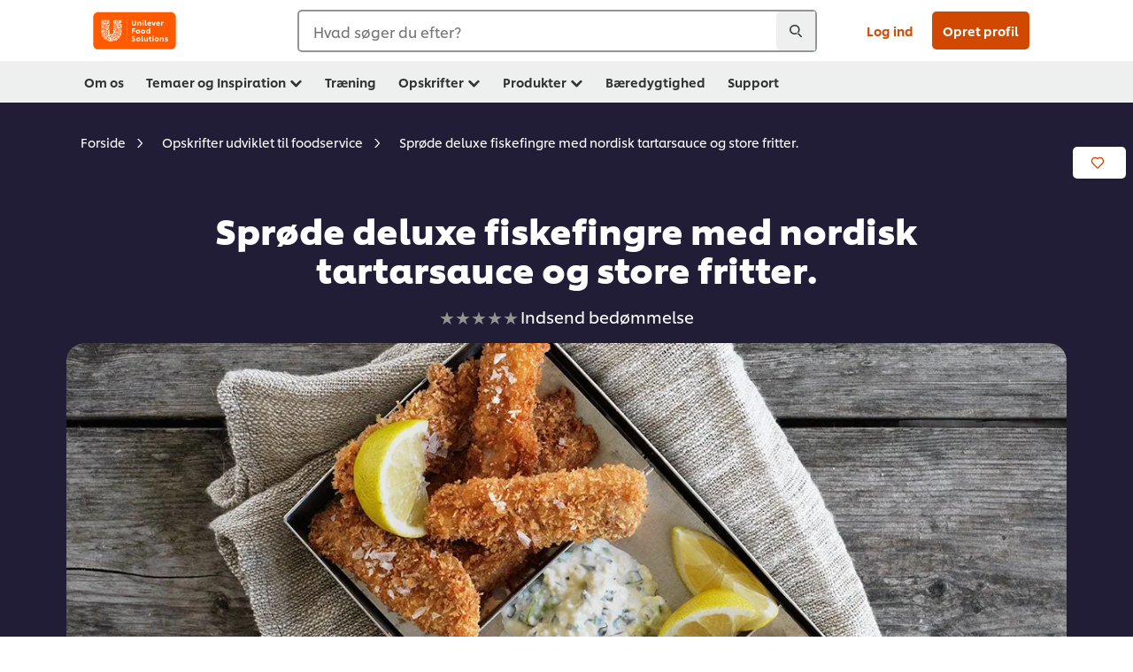

--- FILE ---
content_type: text/html; charset=UTF-8
request_url: https://www.unileverfoodsolutions.dk/opskrift/sproede-deluxe-fiskefingre-med-nordisk-tartarsauce-og-store-fritter-R0067273.html
body_size: 36694
content:
<!DOCTYPE html>


<!--[if IE]> <html class="no-js ie " dir="ltr" lang="da-DK"> <![endif]-->
<!--[if !IE]>--> <html class="no-js " dir="ltr" lang="da-DK"> <!--<![endif]-->

    
    

    
<head lang="da-DK" itemscope itemtype="http://schema.org/WebPage">


    <meta name="robots" content="all"/>
    <meta name="format-detection" content="telephone=no"/>
    
    


    <script defer="defer" type="text/javascript" src="https://rum.hlx.page/.rum/@adobe/helix-rum-js@%5E2/dist/rum-standalone.js" data-routing="env=prod,tier=publish,ams=Unilever NV"></script>
<link rel="preconnect" href="https://cdn.livechatinc.com"/>
    <link rel="preconnect" href="https://www.google-analytics.com"/>
    <link rel="preconnect" href="https://www.youtube.com"/>
	<link rel="preconnect" href="https://connect.facebook.net"/>
    <link rel="preconnect" href="https://assets.adobedtm.com"/>
    <link rel="preconnect" href="https://static.hotjar.com"/>
    <link rel="preconnect" href="https://script.hotjar.com"/>
    <link rel="preconnect" href="https://www.google.com"/>
    <link rel="preconnect" href="https://cdn.cookielaw.org"/>
    <link rel="preconnect" href="https://api-fra.livechatinc.com"/>
    <link rel="preconnect" href="https://geolocation.onetrust.com"/>
    <link rel="preconnect" href="https://cdn.nagich.co.il"/>

    

    
    
    

    

	
    

    
    
    

    

    
        <script type="application/ld+json">
            {
                "@context": "http://schema.org",
                "@type": "Recipe",
                "name": "Sprøde deluxe fiskefingre med nordisk tartarsauce og store fritter.",
                "image": "https://www.unileverfoodsolutions.dk/dam/global-ufs/mcos/nordics/calcmenu/recipes/se-recipes/other/fiskpinnar-deluxe-med-tartarsås-med-pommes-frites-och-citronsalt/main-header.jpg",
                "URL" : "//www.unileverfoodsolutions.dk/opskrift/sproede-deluxe-fiskefingre-med-nordisk-tartarsauce-og-store-fritter-R0067273.html",
                "author": {
                    "@type": "Organization",
                    "name": "Unilever Food Solutions"
                },
                "datePublished": "2024-08-21",
                "description": "Sprøde fiskefingre lavet med soufflefars for et nordisk twist. De er tilføjet ekstra smag og serveres med en god tartarsauce og store fritter.",
                "keywords": "Nordiske øer,Snacks,Around the World in 80 Dishes,Forretter,Fisk og Skaldyr",
                "recipeYield": "10",
                "recipeCategory": "Hovedret",
                "recipeIngredient": ["1000.0g Fiskefars","10.0g Salt, Havsalt","125.0g Pasteuriseret æggeblommer","300.0ml Madlavningsfløde 15%","10.0g Knorr Professional Krydderipuré Peberfrugt 750 g","20.0g Knorr Umami 1 kg","120.0g Løg i tern","2.0dl Sødmælk","2.0l Fritureolie","500.0ml Helæg pasteuriseret","700.0g Panko rasp","200.0g HELLMANN'S Real Mayonnaise 70%, 1 x 2 L","100.0g Creme Fraiche","25.0g Æble, små tern","25.0g Agurk, syltet ","25.0g Kapers","1.0stk. Æg, hårdkogte","1500.0g Bagekartofler ","10.0g Citronskal rå","0.0g Salt, Havsalt"],
                "recipeInstructions": [{"@type":"HowToStep","name":"Farsen","text":"Fiskefarsen hakkes fint og køres sej med salt. Farsen køres med æg og derefter med madlavningsfløde til elastisk konsistens.Tilsæt Knorr Professional Krydderipuré Paprika, Knorr Umami, løg og peber til farsen, og rør det godt rundt.Herefter stilles farsen på køl i 2 timer."},{"@type":"HowToStep","name":"Fiskefingre","text":"Farsen rulles i film til små pølser i 2x8 cm. De små pølser pocheres møre i vand og køles i ca 4 timer.Pølserne paneres i mælk , helæg og pankorasp og steges sprøde i fritureolie."},{"@type":"HowToStep","name":"Tartarsaucen","text":"HELLMANN\u0027S Real Mayonnaise og creme fraiche røres med salt, peber, æble, agurker, kapers og hårdkogt æg."},{"@type":"HowToStep","name":"Bigger fritten","text":"Bagekartoflerne vaskes og skæres i både. Disse koges møre i saltet vand og afkøles og tørres.Kartoflerne steges sprøde i friture og drysse med havsalt og revet citronskal."}]
            }
        </script>
    
    
    
    
    
    



    
    

     
     
        <script type="text/javascript" src="https://cdn.cookielaw.org/consent/44072e93-f84b-4c82-bfc9-3408bd91cf50/OtAutoBlock.js"></script>
<script src="https://cdn.cookielaw.org/scripttemplates/otSDKStub.js" data-document-language="true" type="text/javascript" charset="UTF-8" data-domain-script="44072e93-f84b-4c82-bfc9-3408bd91cf50"></script>
<script type="text/javascript">
var scrollVal = 0;
function OptanonWrapper() {
    
	$(window).scroll(function(event) {
		scrollVal = $(window).scrollTop();
	});
	
	$('#onetrust-pc-btn-handler, #onetrust-accept-btn-handler, #accept-recommended-btn-handler, .onetrust-close-btn-handler').on('click', function(){
	
		document.body.style.overflow = 'hidden';
				document.querySelector('html').scrollTop = window.scrollY;
				document.body.style.overflow = null;
				window.scrollTo({
					top: scrollVal
				});
	});
    if (OneTrust.IsAlertBoxClosed() === false) {
        var banner = document.getElementById("onetrust-banner-sdk");
        banner.style = "display: block;";
    }
}
document.addEventListener('DOMContentLoaded', function() {
  // Your MutationObserver code here
  function setBannerRoleIfNeeded() {
    const banner = document.getElementById('onetrust-banner-sdk');
    if (
      banner &&
      !banner.hasAttribute('role') &&
      banner.classList.contains('otFlat') &&
      banner.classList.contains('bottom') &&
      banner.classList.contains('ot-wo-title') &&
      banner.classList.contains('ot-buttons-fw')
    ) {
      banner.setAttribute('role', 'dialog');
      return true;
    }
    return false;
  }

  if (!setBannerRoleIfNeeded()) {
    const observer = new MutationObserver(() => {
      if (setBannerRoleIfNeeded()) {
        observer.disconnect();
      }
    });
    observer.observe(document.body, { childList: true, subtree: true });
  }
});
</script>
<!-- OneTrust Cookies Consent Notice end for unileverfoodsolutions.dk -->

    
    
    

    
    
        
    

    
    

    
    <meta http-equiv="X-UA-Compatible" content="IE=edge"/>
    <meta name="viewport" content="width=device-width, initial-scale=1"/>

    

    
    

    <link rel="canonical" href="https://www.unileverfoodsolutions.dk/opskrift/sproede-deluxe-fiskefingre-med-nordisk-tartarsauce-og-store-fritter-R0067273.html"/>

    
	

    
    
    


    <meta name="description" content="Sprøde fiskefingre lavet med soufflefars for et nordisk twist. De er tilføjet ekstra smag og serveres med en god tartarsauce og store fritter."/>

    
    
        <meta name="theme-color" content="#ff5a00"/>
    

   
    
    
    
    
        <link rel="preload" href="/dam/global-ufs/mcos/nordics/calcmenu/recipes/se-recipes/other/fiskpinnar-deluxe-med-tartarsås-med-pommes-frites-och-citronsalt/main-header.jpg" as="image" crossorigin/>
    

    <title>Sprøde deluxe fiskefingre, tartarsauce og fritter - Opskrift</title>

    
    

    
    
    
    
<link rel="stylesheet" href="/etc/clientlibs/ufs-aem/critical.min.c54fb7f5d34380cfaf695eb5bc813688.css" type="text/css">



    
    
<link rel="preload stylesheet" href="/etc/clientlibs/ufs-aem/all.min.a3047a8f770674fa68d4d8d2051d8d4d.css" type="text/css" media="print" as="style" onload="this.media='all'">






     
    
        <link rel="preload" href="https://www.unileverfoodsolutions.dk/etc/designs/ufs-aem/static/fonts/css/shilling.css" as="style"/>
        <link rel="stylesheet" href="https://www.unileverfoodsolutions.dk/etc/designs/ufs-aem/static/fonts/css/shilling.css" type="text/css"/>
        <link rel="preload" href="https://www.unileverfoodsolutions.dk/etc/designs/ufs-aem/static/fonts/shilling/custom-font-regular.woff2" as="font" type="font/woff2" crossorigin/>
        <link rel="preload" href="https://www.unileverfoodsolutions.dk/etc/designs/ufs-aem/static/fonts/shilling/custom-font-medium.woff2" as="font" type="font/woff2" crossorigin/>
        <link rel="preload" href="https://www.unileverfoodsolutions.dk/etc/designs/ufs-aem/static/fonts/shilling/custom-font-bold.woff2" as="font" type="font/woff2" crossorigin/>
        <link rel="preload" href="https://www.unileverfoodsolutions.dk/etc/designs/ufs-aem/static/fonts/shilling/Chefs-Hand-Regular.woff2" as="font" type="font/woff2" crossorigin/>
    

     
    <link rel="preload" href="https://www.unileverfoodsolutions.dk/etc/clientlibs/ufs-aem/app/icons/icon.css" as="style"/>
    <link rel="stylesheet" href="https://www.unileverfoodsolutions.dk/etc/clientlibs/ufs-aem/app/icons/icon.css" type="text/css"/>
    
    
    

    
    
    	<meta itemprop="name" content="Sprøde deluxe fiskefingre, tartarsauce og fritter - Opskrift"/>
    	<meta itemprop="description" content="Sprøde fiskefingre lavet med soufflefars for et nordisk twist. De er tilføjet ekstra smag og serveres med en god tartarsauce og store fritter."/>
        
    	<meta itemprop="image" content="/etc/designs/ufs-aem/static/icons/logo.svg"/>
		
        
    

    
    <meta property="og:title" content="Sprøde deluxe fiskefingre, tartarsauce og fritter - Opskrift"/>
    <meta property="og:type" content="website"/>
    <meta property="og:url" content="https://www.unileverfoodsolutions.dk/opskrift/sproede-deluxe-fiskefingre-med-nordisk-tartarsauce-og-store-fritter-R0067273.html"/>
    
    <meta property="og:image" content="https://www.unileverfoodsolutions.dk/dam/global-ufs/mcos/nordics/calcmenu/recipes/se-recipes/other/fiskpinnar-deluxe-med-tartarsås-med-pommes-frites-och-citronsalt/main-header.jpg"/>
    
    
    <meta property="og:description" content="Sprøde fiskefingre lavet med soufflefars for et nordisk twist. De er tilføjet ekstra smag og serveres med en god tartarsauce og store fritter."/>
    <meta property="og:site_name" content="Unilever Food Solutions"/>

    
    <meta name="mobile-web-app-capable" content="yes"/>
    <meta name="apple-mobile-web-app-capable" content="yes"/>
    <meta name="apple-mobile-web-app-status-bar-style" content="black"/>
    <meta name="apple-mobile-web-app-title" content="UFS"/>
    <meta name="apple-touch-fullscreen" content="yes"/>

     
     
		
        	<link rel="apple-touch-icon" sizes="120x120" href="/etc/designs/ufs-aem/static/icons/default/ios_icon_120x120.png"/>
        
        	<link rel="apple-touch-icon" sizes="180x180" href="/etc/designs/ufs-aem/static/icons/default/ios_icon_180x180.png"/>
        
        	<link rel="apple-touch-icon" sizes="152x152" href="/etc/designs/ufs-aem/static/icons/default/ios_icon_152x152.png"/>
        
        	<link rel="apple-touch-icon" sizes="167x167" href="/etc/designs/ufs-aem/static/icons/default/ios_icon_167x167.png"/>
        
    

    

    
        <link rel="manifest" href="/bin/pwaServlet?siteCode=ufs-dk&locale=da" crossorigin="use-credentials"/>
    

    
    
		
        	<link rel="apple-touch-startup-image" href="/dam/global-ufs/mcos/belgium/splash/ipadpro-9-7-portrait.png" media="(device-width: 768px) and (device-height: 1024px) and (-webkit-device-pixel-ratio: 2) and (orientation: portrait)"/>
        
        	<link rel="apple-touch-startup-image" href="/dam/global-ufs/mcos/belgium/splash/iphonex-landscape.png" media="(device-width: 768px) and (device-height: 1024px) and (-webkit-device-pixel-ratio: 2) and (orientation: landscape)"/>
        
        	<link rel="apple-touch-startup-image" href="/dam/global-ufs/mcos/belgium/splash/iphonex-portrait.png" media="(device-width: 375px) and (device-height: 812px) and (-webkit-device-pixel-ratio: 3) and (orientation: portrait)"/>
        
        	<link rel="apple-touch-startup-image" href="/dam/global-ufs/mcos/belgium/splash/iphonex-landscape.png" media="(device-width: 375px) and (device-height: 812px) and (-webkit-device-pixel-ratio: 3) and (orientation: landscape)"/>
        
    


    

    
    
    
    
    <link href="/etc/designs/ufs-aem/static/icons/favicon.ico" rel="shortcut icon" type="image/x-icon"/>
    <link href="/etc/designs/ufs-aem/static/icons/ufs-icon-16x16.png" rel="icon" type="image/png"/>
    <link href="/etc/designs/ufs-aem/static/icons/default/ufs-icon-196x196.png" rel="icon" type="image/png" sizes="196x196"/>

    
    <meta name="application-name" content="Sprøde deluxe fiskefingre, tartarsauce og fritter - Opskrift"/>
    <meta name="msapplication-TileColor" content="#ff5a00"/>
    <meta name="msapplication-square70x70logo" content="/etc/designs/ufs-aem/static/icons/default/ufs-tile-small.png"/>
    <meta name="msapplication-square150x150logo" content="/etc/designs/ufs-aem/static/icons/default/ufs-tile-medium.png"/>
    <meta name="msapplication-wide310x150logo" content="/etc/designs/ufs-aem/static/icons/default/ufs-tile-wide.png"/>
    <meta name="msapplication-square310x310logo" content="/etc/designs/ufs-aem/static/icons/default/ufs-tile-large.png"/>

    
    
    <meta name="facebook-domain-verification" content="i80bzvje5quk594l1e42g04lm4vbq7"/>
    
    <meta name="google-site-verification" content="6bFKkdwQq08x2FK06UjsvSBRESX3LIrsv8_tlAoiy6E"/>
    

  
	
    	
            
                
   <script>
        UFS_GLOBAL = {
            "locale" : "DA",
            "localeString" : "da\u002DDK",
            "countryCode" : "DK",
            "sifuDomain" : "https:\/\/sifu.unileversolutions.com",
            "usernameCookieName" : "ufs\u002Dusername",
            "newsletterPopupCookieName" : "ufs\u002Dnewsletter\u002Ddialog\u002Dshown",
            "pageViewsSessionStorageKey": "GlobalSessionPageViews",
            "tokenCookieName" : "ufs\u002Dtoken",
            "languageCookieName" : "ufs\u002Dlanguage",
            "channelCookieName" : "ufs\u002Dchannel",
            "channelSelectorOpenByDefault" : false,
            "userChannelCookieName" : "ufs\u002Duser\u002Dchannel",
            "channelSelectorEnabled" : false,
            "flashCookieName" : "ufs\u002Dflash",
            "flashCookieSsoName" : "ufs\u002Dflash\u002Dsso",
            "ufsReferrerCookieName" : "ufs\u002Dreferrer",
            "ufsCookieWallCookieName" : "ufs\u002Dcookie\u002Dwall",
            "isUfsCookieWallEnabled" : false,
            "baseUrl" : "https:\/\/www.unileverfoodsolutions.dk",
            "isAuthor" : false,
            "isHome" : false,
            "loginRedirectMessage" : "Du er allerede registreret. Venligst <a href=\x22\/modular\u002Dlogin\u002Dform\u002Dpage.html?redirectUrl=https%3A%2F%2Fwww.unileverfoodsolutions.dk%2Fopskrift.R0067273.html\x22>log ind<\/a> for at udfylde formularen.",
            "lastModified" : 1749803920000,
            "siteCode" : "ufs\u002Ddk",
            "ufsCartCookieName" : "ufs\u002Dcart",
            "selectors" : "R0067273",
            "isDispatcherRequest" : true,
            "nodePath" : "\/content\/ufs\u002Ddk\/da\/opskrift\/jcr:content",
            "recipeIdCookieName" : "ufs\u002Drecipe\u002Did",
            "recipeNameCookieName" : "ufs\u002Drecipe\u002Dname",
            "productIdCookieName": "ufs\u002Dproduct\u002Did",
            "productNameCookieName": "ufs\u002Dproduct\u002Dname",
            "productCUPriceCookieName": "ufs\u002Dproduct\u002Dcu\u002Dprice",
            "productDUPriceCookieName": "ufs\u002Dproduct\u002Ddu\u002Dprice",
            "accessRestrictionCookieName" : "ufs\u002Daccess\u002Drestriction",
            "preferredPartnerValidationCookieName" : "ufs\u002Dpreferred\u002Dpartner\u002Dvalidation",
            "lastSubmittedFormPathCookieName" : "ufs\u002Dlast\u002Dsubmitted\u002Dform\u002Dpath",
            "marketoTrackingCookieName" : "_mkto_trk",
            "registrationPromotionCookie" : "ufs\u002Dregistration\u002Dpromotion",
            "checkSsl" : false,

            "UDM": {
                "globalbrand" : "Unilever Food Solution",
                "localbrand" : "Unilever Food Solution",
                "category" : "Foods",
                "channel" : "Brand Site",
                "country" : "DK",
                "sitetype" : "Non\u002DAvinash eCommerce",
                "uatUrl" : "wa\u002Duat.unileversolutions.com",
                "uatGid" : "0a05adf5dd859e845b85e43dc7611964",
                "uatGaa" : "UA\u002D97556623\u002D43",
                "url" : "wa\u002Dna.unileversolutions.com",
                "gid" : "53923c65c10e311169f1333395afa486",
                "gaa" : "UA\u002D46516675\u002D1,UA\u002D57100440\u002D1,UA\u002D46516675\u002D5,G\u002D5WJGXP1SHB,G\u002DK257S23T0D",
                "dom" : ".unileverfoodsolutions.dk",
                "setCustomDimension" : {
                    "dimension14" : "utilities",
                    "dimension15" : "information\u002Dpage",
                    "dimension16" : "R0067273"
                }
            },
            "currency": {
                "symbol": "€",
                "format": "{price}{currencySymbol}{currencyName}",
                "code": "DKK",
                "decimalSeparator": ",",
                "groupingSeparator": ".",
                "isDecimalPlacesDisabled": "false",
                "datePickerFormat": "dddd, DD.MM.YYYY",
                "multiCurrency": null,

            },
            "isLoyaltyEnabled" : false,
            "isWebshopEnabled" : false,
            "isFavoritesFrontendV2Enabled" : false,
            "enableAvailabilityFiltering" : false,
            "enableCountrySpecificFiltering" : false,
            "isUserTrackingEnabled" : true,
            "isRecommendationsEnabled": false,
            "isSiteWideApiEnabled": false,
            "isFavoriteListsDisabled": false,
            "tradePartnerConfig": {
                "isAutoSelectTradePartnerEnabled": false,
                "isTradePartnerChangeDialogEnabled": false
            },
            "isAssetEnabled" : false,
            "isNewsletterFormsEnabled" : true,
            "isMultiLang": false

        }

        dataLayer = [];
    </script>

    <script type="text/plain" class="optanon-category-C0004">
        UFS_GLOBAL.trackingCookieName = "ufs\u002Dtracking\u002Did";
        var trackingCookieName = "ufs\u002Dtracking\u002Did";
        var isUserTrackingEnabled = true;

        try {
            if(isUserTrackingEnabled) {
                if (document.cookie.indexOf(trackingCookieName) === -1) {
                    var userid = createUid();
                    document.cookie = trackingCookieName + "=" + userid + ";path=/;max-age=631138519";
                    window.UFS_GLOBAL.UDM.un = userid;
                } else {
                    var userid = getCookie(trackingCookieName);
                    window.UFS_GLOBAL.UDM.un = userid;
                }
                window.digitalData = window.digitalData || window.UFS_GLOBAL.digitalData;
                window.UDM = window.UDM || window.UFS_GLOBAL.UDM;
            }
        } catch (ignore) { }

        function createUid() {
            return createRandomVal() + createRandomVal() + '-' + createRandomVal() + '-' + createRandomVal() + '-' +
                createRandomVal() + '-' + createRandomVal() + createRandomVal() + createRandomVal();
        };
        function createRandomVal() {
            return Math.floor((1 + Math.random()) * 0x10000).toString(16).substring(1);
        };
        function getCookie(name) {
            var value = "; " + document.cookie;
            let parts = value.split("; " + name + "=");
            if (parts.length === 2) return parts.pop().split(';').shift();
        };
    </script>


                
    <script>
        UFS_GLOBAL.lang = {
            "general_FailMsg" : "An error occurred. Please try again in a few minutes.",
            "changePassword_OldNewPassSameMsg" : "ChangePassword_FE_OldNewPasswordSameMessage",
            "login_LogoutSuccessMsg" : "Login_Logout_SuccessMessage",
            "login_LogoutErrorMsg" : "Login_Logout_ErrorMessage",
            "login_ValidationEnterUsername" : "Login_Validation_EnterUsername",
            "login_ValidationEnterPassword" : "Login_Validation_EnterPassword",
            "login_WelcomeMsg" : "Login_Welcome_Message",
            "login_InvalidInfoMsg" : "Login_Validation_InvalidInfoMessage",
            "channelSelector_ValidationSelect" : "Please select a channel",
            "profile_invalidZipCode" : "Invalid postal code.",
            "profile_invalidPhoneNumber" : "Phone number format is invalid. e.g. 07412345678",
            "profile_invalidPasswordComplexity" : "Your password is not strong enough.             It should contain one of each :             upper case character (A \u002D Z),             lower case character (a \u002D z),             a numeric character (0\u002D9),             a special character (!@#$\x26*.:,;%)",
            "profile_invalidEmailAlreadyExists" : "Denne email adresse er allerede registreret",
            "profile_invalidMobilePhoneAlreadyExists" : ""
        }
    </script>
   
    
    <script>
        function isMobile(){
    	var check = false;
            (function(a) {
                if (/(android|bb\d+|meego).+mobile|avantgo|bada\/|blackberry|blazer|compal|elaine|fennec|hiptop|iemobile|ip(hone|od)|iris|kindle|lge |maemo|midp|mmp|mobile.+firefox|netfront|opera m(ob|in)i|palm( os)?|phone|p(ixi|re)\/|plucker|pocket|psp|series(4|6)0|symbian|treo|up\.(browser|link)|vodafone|wap|windows ce|xda|xiino/i
                        .test(a)
                        || /1207|6310|6590|3gso|4thp|50[1-6]i|770s|802s|a wa|abac|ac(er|oo|s\-)|ai(ko|rn)|al(av|ca|co)|amoi|an(ex|ny|yw)|aptu|ar(ch|go)|as(te|us)|attw|au(di|\-m|r |s )|avan|be(ck|ll|nq)|bi(lb|rd)|bl(ac|az)|br(e|v)w|bumb|bw\-(n|u)|c55\/|capi|ccwa|cdm\-|cell|chtm|cldc|cmd\-|co(mp|nd)|craw|da(it|ll|ng)|dbte|dc\-s|devi|dica|dmob|do(c|p)o|ds(12|\-d)|el(49|ai)|em(l2|ul)|er(ic|k0)|esl8|ez([4-7]0|os|wa|ze)|fetc|fly(\-|_)|g1 u|g560|gene|gf\-5|g\-mo|go(\.w|od)|gr(ad|un)|haie|hcit|hd\-(m|p|t)|hei\-|hi(pt|ta)|hp( i|ip)|hs\-c|ht(c(\-| |_|a|g|p|s|t)|tp)|hu(aw|tc)|i\-(20|go|ma)|i230|iac( |\-|\/)|ibro|idea|ig01|ikom|im1k|inno|ipaq|iris|ja(t|v)a|jbro|jemu|jigs|kddi|keji|kgt( |\/)|klon|kpt |kwc\-|kyo(c|k)|le(no|xi)|lg( g|\/(k|l|u)|50|54|\-[a-w])|libw|lynx|m1\-w|m3ga|m50\/|ma(te|ui|xo)|mc(01|21|ca)|m\-cr|me(rc|ri)|mi(o8|oa|ts)|mmef|mo(01|02|bi|de|do|t(\-| |o|v)|zz)|mt(50|p1|v )|mwbp|mywa|n10[0-2]|n20[2-3]|n30(0|2)|n50(0|2|5)|n7(0(0|1)|10)|ne((c|m)\-|on|tf|wf|wg|wt)|nok(6|i)|nzph|o2im|op(ti|wv)|oran|owg1|p800|pan(a|d|t)|pdxg|pg(13|\-([1-8]|c))|phil|pire|pl(ay|uc)|pn\-2|po(ck|rt|se)|prox|psio|pt\-g|qa\-a|qc(07|12|21|32|60|\-[2-7]|i\-)|qtek|r380|r600|raks|rim9|ro(ve|zo)|s55\/|sa(ge|ma|mm|ms|ny|va)|sc(01|h\-|oo|p\-)|sdk\/|se(c(\-|0|1)|47|mc|nd|ri)|sgh\-|shar|sie(\-|m)|sk\-0|sl(45|id)|sm(al|ar|b3|it|t5)|so(ft|ny)|sp(01|h\-|v\-|v )|sy(01|mb)|t2(18|50)|t6(00|10|18)|ta(gt|lk)|tcl\-|tdg\-|tel(i|m)|tim\-|t\-mo|to(pl|sh)|ts(70|m\-|m3|m5)|tx\-9|up(\.b|g1|si)|utst|v400|v750|veri|vi(rg|te)|vk(40|5[0-3]|\-v)|vm40|voda|vulc|vx(52|53|60|61|70|80|81|83|85|98)|w3c(\-| )|webc|whit|wi(g |nc|nw)|wmlb|wonu|x700|yas\-|your|zeto|zte\-/i
                            .test(a.substr(0, 4))) {
                    check = true;
                }
            })(navigator.userAgent || navigator.vendor || window.opera);
            return check;
        }
        var channelVal;
        if (isMobile()) {
            channelVal = "Mobile Site";
        } else {
            channelVal = "Brand Site";
        }

        var digitalData = {};
        digitalData = {
            siteInfo : {
                channel : "Brand Site",
                sitetype : "Non\u002DAvinash eCommerce",
            },
            page : {
                pageInfo : {
                    destinationURL : "https:\/\/www.unileverfoodsolutions.dk\/opskrift.R0067273.html",
                },
                category : {
                    pageType : "Recipe Detail",
                }
            },
            video : [],
            campaign: [],
            product : [],
            privacy : {
                accessCategories : [ {
                    domains : []
                } ]
            },
            component : [],
            trackingInfo : {
                GID :  "53923c65c10e311169f1333395afa486",
                "un" : "",
                tool : [ {
                    ids : ""
                } ]
            },
            promotion : []
        }
        digitalData.siteInfo.channel = channelVal;
        digitalData.page.category.primaryCategory = channelVal;
        digitalData.trackingInfo = {};
        digitalData.trackingInfo.tool = [ {} ];
        digitalData.trackingInfo.tool[0] = {};
        digitalData.trackingInfo.tool[1] = {};
        digitalData.privacy = {}; //Optional
        digitalData.page.attributes = {};
        digitalData.privacy.accessCategories = [ {} ]; //Optional
        digitalData.privacy.accessCategories[0].domains = []; //Optional
        digitalData.event = [];
        digitalData.page.pageInfo.pageName = "opskrift";
        digitalData.page.pageInfo.language = "da\u002DDK";

        var subCategory_1 = "Forside";
        var subCategory_2 = "Opskrifter udviklet til foodservice";
        var subCategory_3 = "Sprøde deluxe fiskefingre med nordisk tartarsauce og store fritter.";
        var articleNamePresent = "not set";
        var errorPage = "Recipe Detail";

        if(subCategory_1 != "no set"){
            if(errorPage === "Error Page") {
            digitalData.page.attributes.contentType ="404";
          }else {
          digitalData.page.category.subCategory1 = "Forside";
          digitalData.page.attributes.contentType = "Forside";
          }
        }

        if(subCategory_2 != "no set"){
          digitalData.page.category.subCategory2 = "Opskrifter udviklet til foodservice";
          if(errorPage === "Error Page" || digitalData.page.category.subCategory2 === "Error loading page") {
            digitalData.page.attributes.contentType ="404";
          }else {
            digitalData.page.attributes.contentType = "Opskrifter udviklet til foodservice";
          }
        }

        if(subCategory_3 != "no set"){
          digitalData.page.category.subCategory3 = "Sprøde deluxe fiskefingre med nordisk tartarsauce og store fritter.";
          if(errorPage === "Error Page" || digitalData.page.category.subCategory3 === "Error loading page") {
            digitalData.page.attributes.contentType ="404";
          }else {
          digitalData.page.attributes.contentType = "Sprøde deluxe fiskefingre med nordisk tartarsauce og store fritter."; // To be set on each page change. Should contain 404 for error pages
          }
        }

        if(subCategory_3 != "no set"){
			digitalData.page.attributes.articleName = "not set";
        }

        digitalData.page.attributes.brandCategory = "Foods";

        //AEMF-11544
        var selectedCountry = localStorage.getItem("selectedCountry");
        var searchParam = new URLSearchParams(window.location.search);
        if(selectedCountry != null || searchParam.has('specificCountry')) {
                if(searchParam.has('specificCountry') && typeof digitalData !== 'undefined') {
                    selectedCountry  = searchParam.get('specificCountry').replace(/\?.*/, '');
                    digitalData.page.attributes.country = selectedCountry;
                }else if(selectedCountry != null){
					digitalData.page.attributes.country = selectedCountry;
                }
        }else {
            digitalData.page.attributes.country = "DK";
        }

        digitalData.page.attributes.globalBrand = "Unilever Food Solution";
        digitalData.page.attributes.localBrand = "Unilever Food Solution";
        digitalData.page.attributes.loginStatus = "false";
        digitalData.trackingInfo.GID = "53923c65c10e311169f1333395afa486";
        digitalData.trackingInfo.tool[0].id = "UA\u002D46516675\u002D1,UA\u002D57100440\u002D1,UA\u002D46516675\u002D5,G\u002D5WJGXP1SHB,G\u002DK257S23T0D";
        digitalData.trackingInfo.tool[1].id = "unilever\u002Dufs\u002Ddk,unilever\u002Dglobal\u002Dallbrands";
        digitalData.siteInfo.internalDomain = "www.unileverfoodsolutions.dk";
    </script>
    
   

            
        

        
        

        
            <script data-ot-ignore type="text/plain" class="optanon-category-C0004" src="/etc/designs/ufs-aem/static/scripts/launch/udm.1632993448609.js"></script>
            
            <script data-ot-ignore type="text/plain" class="optanon-category-C0004" src="/etc/designs/ufs-aem/static/scripts/launch/aaudm.js"></script>
            
            <script type="text/plain" class="optanon-category-C0004" src="https://assets.adobedtm.com/e6bd1902389a/16486a03150a/launch-d835eb37906c.min.js" async></script>
    

    
    

    
    

	
    
        <script type="text/plain" class="optanon-category-C0004">
            if (!window.CQ_Analytics) {
                window.CQ_Analytics = {};
            }
            if (!CQ_Analytics.TestTarget) {
                CQ_Analytics.TestTarget = {};
            }
            CQ_Analytics.TestTarget.clientCode = 'ufsat';
        </script>
    

    
    

    

    

    
    

    
    

<script>(window.BOOMR_mq=window.BOOMR_mq||[]).push(["addVar",{"rua.upush":"false","rua.cpush":"false","rua.upre":"false","rua.cpre":"false","rua.uprl":"false","rua.cprl":"false","rua.cprf":"false","rua.trans":"","rua.cook":"false","rua.ims":"false","rua.ufprl":"false","rua.cfprl":"false","rua.isuxp":"false","rua.texp":"norulematch","rua.ceh":"false","rua.ueh":"false","rua.ieh.st":"0"}]);</script>
                              <script>!function(e){var n="https://s.go-mpulse.net/boomerang/";if("False"=="True")e.BOOMR_config=e.BOOMR_config||{},e.BOOMR_config.PageParams=e.BOOMR_config.PageParams||{},e.BOOMR_config.PageParams.pci=!0,n="https://s2.go-mpulse.net/boomerang/";if(window.BOOMR_API_key="JKXTM-QUZJ8-PU5BR-94EYX-MVSLK",function(){function e(){if(!o){var e=document.createElement("script");e.id="boomr-scr-as",e.src=window.BOOMR.url,e.async=!0,i.parentNode.appendChild(e),o=!0}}function t(e){o=!0;var n,t,a,r,d=document,O=window;if(window.BOOMR.snippetMethod=e?"if":"i",t=function(e,n){var t=d.createElement("script");t.id=n||"boomr-if-as",t.src=window.BOOMR.url,BOOMR_lstart=(new Date).getTime(),e=e||d.body,e.appendChild(t)},!window.addEventListener&&window.attachEvent&&navigator.userAgent.match(/MSIE [67]\./))return window.BOOMR.snippetMethod="s",void t(i.parentNode,"boomr-async");a=document.createElement("IFRAME"),a.src="about:blank",a.title="",a.role="presentation",a.loading="eager",r=(a.frameElement||a).style,r.width=0,r.height=0,r.border=0,r.display="none",i.parentNode.appendChild(a);try{O=a.contentWindow,d=O.document.open()}catch(_){n=document.domain,a.src="javascript:var d=document.open();d.domain='"+n+"';void(0);",O=a.contentWindow,d=O.document.open()}if(n)d._boomrl=function(){this.domain=n,t()},d.write("<bo"+"dy onload='document._boomrl();'>");else if(O._boomrl=function(){t()},O.addEventListener)O.addEventListener("load",O._boomrl,!1);else if(O.attachEvent)O.attachEvent("onload",O._boomrl);d.close()}function a(e){window.BOOMR_onload=e&&e.timeStamp||(new Date).getTime()}if(!window.BOOMR||!window.BOOMR.version&&!window.BOOMR.snippetExecuted){window.BOOMR=window.BOOMR||{},window.BOOMR.snippetStart=(new Date).getTime(),window.BOOMR.snippetExecuted=!0,window.BOOMR.snippetVersion=12,window.BOOMR.url=n+"JKXTM-QUZJ8-PU5BR-94EYX-MVSLK";var i=document.currentScript||document.getElementsByTagName("script")[0],o=!1,r=document.createElement("link");if(r.relList&&"function"==typeof r.relList.supports&&r.relList.supports("preload")&&"as"in r)window.BOOMR.snippetMethod="p",r.href=window.BOOMR.url,r.rel="preload",r.as="script",r.addEventListener("load",e),r.addEventListener("error",function(){t(!0)}),setTimeout(function(){if(!o)t(!0)},3e3),BOOMR_lstart=(new Date).getTime(),i.parentNode.appendChild(r);else t(!1);if(window.addEventListener)window.addEventListener("load",a,!1);else if(window.attachEvent)window.attachEvent("onload",a)}}(),"".length>0)if(e&&"performance"in e&&e.performance&&"function"==typeof e.performance.setResourceTimingBufferSize)e.performance.setResourceTimingBufferSize();!function(){if(BOOMR=e.BOOMR||{},BOOMR.plugins=BOOMR.plugins||{},!BOOMR.plugins.AK){var n=""=="true"?1:0,t="",a="clrlkpyxeeo4u2luzphq-f-845a3cda1-clientnsv4-s.akamaihd.net",i="false"=="true"?2:1,o={"ak.v":"39","ak.cp":"761862","ak.ai":parseInt("361665",10),"ak.ol":"0","ak.cr":10,"ak.ipv":4,"ak.proto":"h2","ak.rid":"407c2cd","ak.r":44332,"ak.a2":n,"ak.m":"dscx","ak.n":"essl","ak.bpcip":"18.226.181.0","ak.cport":44980,"ak.gh":"23.33.28.202","ak.quicv":"","ak.tlsv":"tls1.3","ak.0rtt":"","ak.0rtt.ed":"","ak.csrc":"-","ak.acc":"","ak.t":"1769262031","ak.ak":"hOBiQwZUYzCg5VSAfCLimQ==rR9rnFy039DGPnRGfoFlL+agDh01qrF12jgVdfOC0macC/BLpZ3ZznrUhah3UcLBg4BvIWsOU7kI9mipB3hdd04meiak/iM0+9q6EU+DI3ks+vDfWHpePpFmBW8vy02R/qKGUQKvhgsxG5if6uhtEIVIA/FtblEHJSWFrPdFYZl4Je3aGutJEyCBPbQYrEHJOZzuRMRg8biQdYh6Hc+J5R3Mkht4klZgxS5Wi3NSvKH6WGZ1ZHTFM69VF/LryKWBMuaE76zrYyHIFcdMQgAbfG/msgiOc1UUNWCTqS3Iux4JIQt8AYZE/mBqmfW3eVeycbHIJuQz7WCWGV8oZ/USI94pIgrRRTvd9M/bwtRHC0LlyYRRXTA1buF0UCpXK6WjAF3+S1ktLubX+pS8M8QqCeoaoxLPmoMDV1yAMFp7mmc=","ak.pv":"313","ak.dpoabenc":"","ak.tf":i};if(""!==t)o["ak.ruds"]=t;var r={i:!1,av:function(n){var t="http.initiator";if(n&&(!n[t]||"spa_hard"===n[t]))o["ak.feo"]=void 0!==e.aFeoApplied?1:0,BOOMR.addVar(o)},rv:function(){var e=["ak.bpcip","ak.cport","ak.cr","ak.csrc","ak.gh","ak.ipv","ak.m","ak.n","ak.ol","ak.proto","ak.quicv","ak.tlsv","ak.0rtt","ak.0rtt.ed","ak.r","ak.acc","ak.t","ak.tf"];BOOMR.removeVar(e)}};BOOMR.plugins.AK={akVars:o,akDNSPreFetchDomain:a,init:function(){if(!r.i){var e=BOOMR.subscribe;e("before_beacon",r.av,null,null),e("onbeacon",r.rv,null,null),r.i=!0}return this},is_complete:function(){return!0}}}}()}(window);</script></head>

    <body class="content-page ltr  ">

    
    
    

    

    
        
    <div class="main-header-pusher "></div>
    <div class="camerascan-popup js-camerascan-popup hidden">
        <div class="camerascan-content">
            <div class="camerascan-content__back-button js-close-camerascan"><span>Luk</span></div>
            <div class="camerascan-content__header">Scan en UFS stregkode</div>
            <div class="camerascan-content__sub-header">Scan stregkoden på emballagen </div>
        </div>
        <div class="eanerror-popup js-eanerror-popup hidden">
            <div class="eanerror-popup__head">Ugyldig kode</div>
            <div class="eanerror-popup__subhead">Ugyldig kode</div>
            <div class="eanerror-popup__scanagain js-scanagain">Scan igen</div>
        </div>
        <section id="container" class="container">
            <div class="camera-crop-top"></div>
            <div id="interactive" class="viewport camera-viewport"></div>
            <div class="camera-crop-bottom"></div>
        </section>
    </div>
    
    <header class="main-header-v5 js-main-header js-main-header-v3 ">
        
        
        
        
        
        <div class="header-main-nav hide-print js-header-main">
            <div class="header-main-nav__wrapper js-hide-mob-nav">
                <div class="header-main-nav__navigation-handle-wrapper js-handle-mobile-nav">
                    <div class="header-main-nav__navigation-handle js-navigation-handle">
                        <span class="icn-hamburger-menu"></span>
                        <span class="text">Menu</span>
                        
                    </div>
                </div>
                <div class="header-main-nav__logo js-header-main-nav-logo">
                    <a href="/" title="Unilever Food Solutions » Forside">
                        <img class="img ufs-logo_svg " title="Unilever Food Solutions » Forside" alt="Unilever Food Solutions » Forside" src="/dam/ufs-global/logos/2023/ufs-primary_logo.svg" height="55" width="116"/>

                    </a>
                </div>
                

                

                <div class="header-main-nav__search-container hide-mobile">
                    <div class="header-main-nav__search-wrapper main-nav-search__mobile js-main-nav-search-container">
                        
    <form class="js-search-form" action="/soegeresultater.html" method="get" novalidate>
        <div class="search-suggestion-container">
        <div class="form-element has-addon" id="js-main-nav-search-container-element">
            <div class="form-element-addon js-search-icon js-search-icn">
                <span class="icn-search-n js-addon"></span>
                <span class="loader hidden js-loader"></span>
            </div>

            <label for="search-global-desktop" class="search-global js-search-lbl" aria-hidden="false">
                Hvad søger du efter?
            </label>

            <input type="text" id="search-global-desktop" name="q" class="search-global js-search-global js-input-text js-global-search-aa" onfocus="this.placeholder = ''" data-at="section-search" data-event-name="Start Search"/>
            <div class="js-lightbox__overlay_search_nav"></div>
                                <div class="header-main-nav__search-x js-main-nav-close-search cross-icn js-cross-icn">
                        <span class="icn-close"></span>
                    </div>
        </div>

        

        <div class="suggestions hidden js-suggestions js-overlay-searchnav">

                <div class="scroller">
                <div data-suggestion-product-count="3" data-suggestion-recipe-count="3" data-suggestion-academy-count="3" data-suggestion-other-count="3" data-suggestion-enabled-config="1" data-suggestion-keyword-count="3" data-ajax-load-url="/bin/searchServlet" data-node-path="/content/ufs-dk/da/opskrift/jcr:content" data-all-label="alle" data-product-label="produkter" data-recipe-label="opskrifter" data-academy-label="Academy" data-other-label="andet" class="js-suggestion-search">

			<div class="facets_container js-suggestions-list">
                    <div class="suggestions-row hidden">
                        <ul class="suggestions-list js-suggestion-search-suggestions">
                        </ul>
                    </div>
                    <div class="suggestions-row hidden hide-mobile js-suggestions-product js-suggestions-produkter">
					<div class="facet-obj">
						<span class="h4">produkter</span>
						<span class="see-all-details h4 js-category-details-aa" data-link="/content/ufs-dk/da/soegeresultater.html?q={query_encoded}&pageType=product" data-event-target-url="/content/ufs-dk/da/soegeresultater.html?q={query_encoded}&pageType=product" data-event-category="Other" data-event-type="G-Search Product" data-event-name="See products">
					<a class="see-data-label" href="/soegeresultater.html?q={query_encoded}&pageType=product" data-event-target-url="/content/ufs-dk/da/soegeresultater.html?q={query_encoded}&pageType=product" data-event-category="Other" data-event-type="G-Search Product" data-event-name="See products">See<span class="js-facet_count_Product suggestion-content-val"></span>products</a></span>
					</div>
                        <div class="loader hidden js-suggestion-search-loading-spinner"></div>
                        <ul class="js-suggestion-search-results item-list__rows clearfix">
                        </ul>
                    </div>

                    <div class="suggestions-row hidden hide-mobile js-suggestions-opskrifter">
					<div class="facet-obj">
						<span class="h4">opskrifter</span>
						<span class="see-all-details h4 js-category-details-aa" data-link="/content/ufs-dk/da/soegeresultater.html?q={query_encoded}&pageType=recipe" data-event-target-url="/content/ufs-dk/da/soegeresultater.html?q={query_encoded}&pageType=recipe" data-event-category="Other" data-event-type="G-Search Recipe" data-event-name="See recipes">
					<a class="see-data-label" href="/soegeresultater.html?q={query_encoded}&pageType=recipe" data-event-target-url="/content/ufs-dk/da/soegeresultater.html?q={query_encoded}&pageType=recipe" data-event-category="Other" data-event-type="G-Search Recipe" data-event-name="See recipes">See<span class="js-facet_count_Recipes suggestion-content-val"></span>recipes</a></span>
				    </div>
                        <div class="loader hidden js-suggestion-search-loading-spinner"></div>
                        <ul class="js-suggestion-search-results item-list__rows clearfix">
                        </ul>
                    </div>
                    <div class="suggestions-row hidden hide-mobile js-suggestions-Academy">
					<div class="facet-obj">
						<span class="h4">Academy</span>
						<span class="see-all-details h4 js-category-details-aa" data-link="/content/ufs-dk/da/soegeresultater.html?q={query_encoded}&pageType=academy" data-event-target-url="/content/ufs-dk/da/soegeresultater.html?q={query_encoded}&pageType=academy" data-event-category="Other" data-event-type="G-Search Academy" data-event-name="See academy">
					<a class="see-data-label" href="/soegeresultater.html?q={query_encoded}&pageType=academy" data-event-target-url="/content/ufs-dk/da/soegeresultater.html?q={query_encoded}&pageType=academy" data-event-category="Other" data-event-type="G-Search Academy" data-event-name="See academy">See<span class="js-facet_count_Academy suggestion-content-val"></span>academy</a></span>
					</div>
                        <div class="loader hidden js-suggestion-search-loading-spinner"></div>
                        <ul class="js-suggestion-search-results item-list__rows clearfix">
                        </ul>
                    </div>
                    <div class="suggestions-row hidden hide-mobile js-suggestions-andet">
					<div class="facet-obj">
						<span class="h4">andet</span>
						<span class="see-all-details h4 js-category-details-aa" data-link="/content/ufs-dk/da/soegeresultater.html?q={query_encoded}&pageType=other" data-event-target-url="/content/ufs-dk/da/soegeresultater.html?q={query_encoded}&pageType=other" data-event-category="Other" data-event-type="G-Search Other" data-event-name="See other">
					<a class="see-data-label" href="/soegeresultater.html?q={query_encoded}&pageType=other" data-event-target-url="/content/ufs-dk/da/soegeresultater.html?q={query_encoded}&pageType=other" data-event-category="Other" data-event-type="G-Search Other" data-event-name="See other">See<span class="js-facet_count_Other suggestion-content-val"></span>other</a></span>
                    </div>
                        <div class="loader hidden js-suggestion-search-loading-spinner"></div>
                        <ul class="js-suggestion-search-results item-list__rows clearfix">
                        </ul>
                    </div>
                    </div>
                    <script type="text/template" data-template="ajaxSearchItem">
                        <li class="clearfix">
                            <figure class="item-list__image">
                                <a href="{{pageUrl}}" title="{{pageTitleEncoded}}" class="js-category-suggestion-aa"
							    data-event-target-url="{{pageUrl}}"
					            data-event-category="Other"
					            data-event-type="G-Search Suggestion"
					            data-event-name="{{pageTitleEncoded}}">
                                    <img src="{{previewImage}}" alt="{{pageTitleEncoded}}">
                                </a>
                            </figure>

                            <div class="item-list__body">
                                <p>
                                    <a href="{{pageUrl}}" title="{{pageTitleEncoded}}" class="js-category-suggestion-aa"
									data-event-target-url="{{pageUrl}}"
					                data-event-category="Other"
					                data-event-type="G-Search Suggestion"
					                data-event-name="{{pageTitle}}">
                                        <span class="item-list__title">{{pageTitle}}</span>
                                        <span class="item-list__body">{{description}}</span>
                                    </a>
                                </p>
                            </div>
                        </li>
                    </script>

					<div class="suggestions-row search-all-btn">
						<div style="text-align:center;" class="js-search-all-label-place-holder item-list__footer">
                            <a href="javascript:;" class="btn orange js-search-all hidden js-category-details-aa" data-link="/soegeresultater.html?q=" data-event-target-url="/content/ufs-dk/da/soegeresultater.html?q=" data-event-category="Other" data-event-type="G-Search All" data-event-name="Show All Results">
                                    <span class="js-found show-result-found-m"></span>
                                     results for
                                     <span class="js-searchWord"></span>
							</a>
						</div>
					</div>

                </div>
                <input type="hidden" name="ptp" class="js-search-ptp"/>
                <input type="hidden" name="tp" class="js-search-tp"/>
                </div>
            </div>
            </div>
    </form>

                    </div>
                    <!-- <div class="header-main-nav__search-x js-main-nav-close-search cross-icn js-cross-icn">
                        <span class="icn-close"></span>
                    </div> -->
                </div>
                <div class="header-main-nav__secondary clearfix js-secondary-nav">
				<!--	<div class="nav-login-signup">
						<ul class="header-main-nav__first-meta-items">
							<li>
							   <a href="/content/ufs-eg/en/register-profile.html" title="Login" class="sel-register orange js-register " data-href="#" data-at="header-register-button">Login</a>
							</li>
							<li class="header-sign-up-but">
							   <a href="/content/ufs-eg/en/register-profile.html" title="Sign up" class="sel-register btn orange js-register " data-href="#" data-at="header-register-button">Sign up</a>
							</li>
						</ul>
					</div> -->
                    <div class="header-main-nav__meta-items">
                        
                        <ul class="header-main-nav__first-meta-items  df">

                          <!--  /* favourites */ -->
                            
	
    
    <script>
        var parentEle = document.querySelectorAll(".js-fav-anchor"); 
        parentEle.forEach((ele)=>{
            ele.querySelector('.icn-heart-o')?.addEventListener("click", function (event) {
            analyticApi.tracking.onClikFavoritesNav() 
        })
        })
    </script>

                             <!--  /* favourite Recipes */ -->
                            
	
    <li class="favorites-anchor favorite-mobile js-favorite-mobile js-fav-anchor js-nav-loggedin dfc favorite-icon">
        <a href="/recipe-book.html" title="Opskriftsamling" class="dfch">
            <span class="icn-heart-o">
                
            </span>
        </a>
        <span class="f-12 hide-mobile  "></span>
    </li>

                            
                            <li class="expandable js-expandable header-main-nav__login from-right js-nav-loggedout sel-login-navigation hide-mobile">
                            <a class="js-expandable-navigation-item nav-font clr-orange" href="javascript:;" title="Min konto">Log ind</a>
                                <!--<span class="channel-unknown-badge hidden js-channel-badge"
                                    data-sly-test="false"></span> -->
                                <div class="header-main-nav__account-foldout-wrapper">
                                    <ul class="js-handle-promotion header-main-nav__account-foldout">
                                        <li class="account">
                                            



    
        

    <div class="js-loginv2-component js-form-component js-type-inline">
        
        

        <form action="#" class="  js-form default-form login-form_inline margin-bottom-10" method="post" data-node-path="/content/ufs-dk/da/modular-login-form-page/jcr:content/parsys/loginv2_copy" data-ajax-action="loginv2" data-ajax-url="/bin/loginServlet" data-confirmation-url="https://www.unileverfoodsolutions.dk/registrer-profil/registrering-bekraeftet.html" data-active-validation="false" data-use-new-form="true" data-facebook-api-information="{&#34;apiVersion&#34;:&#34;v2.8&#34;,&#34;sdkUrl&#34;:&#34;https://connect.facebook.net/da_DK/sdk.js&#34;,&#34;appId&#34;:&#34;702076434414804&#34;,&#34;facebookLoginEnabled&#34;:true}" data-at="header-login-form">

            

            
                <fieldset>
                    
                        
                        <div class="form-element-row">
                            
                            
    <input type="text" name="oldEmail" class="hidden"/>
    
    <div class="form-element">
        <label for="email" aria-hidden="true">
            Email adresse <span>*</span>
        </label>

        <input id="email" name="email" type="email" class="js-input-text " required aria-label="Email adresse" autocomplete="username" maxlength="256" data-validation-method="NONE" data-validation-msg="Indtast venligst en gyldig email adresse (eg. navn@eksempel.dk)." data-msg-required="Indtast din email adresse." data-msg-email="Indtast din email adresse." data-at="email" data-onfocusout="promptLogin"/>

        

        
    </div>


                        </div>
                        
                        
                        
                        
                    
                        
                        
                        
                        
                        
                        
                    
                        
                        
                        
                        
                        <div class="form-element-row">
                            
                            
    
    <div class="form-element has-addon">
        <label for="password" aria-hidden="true">
            Password <span>*</span>
        </label>

        <input id="password" name="password" type="password" class="js-input-text " required aria-label="Password" autocomplete="current-password" maxlength="256" data-validation-method="PASSWORD_COMPLEXITY" data-validation-msg="Dit password er ikke stærkt nok. Det skal være mindst 8 tegn langt og indeholde mindst 3 af de følgende typer af tegn: et stort bogstav (A -Z), et lille bogstav (a - z), et tal (0 - 9) eller et specialtegn (!@#$&amp;*.:,;%)" data-msg-required="Please enter your password." data-at="password"/>

        

        <div class="form-element-addon">
            <span class="icn-unmask js-unmask-password"></span>
        </div>
    </div>


                        </div>
                        
                    
                        
                        
                        
                        
                        
                        
                    
                </fieldset>
            

            <div class="clearfix">
                <input type="text" class="js-automatic-submission-prevention automatic-submission-prevention"/>
                <input type="hidden" name="countryCode" value="DK"/>
                <input type="hidden" name="site" value="ufs-dk"/>
                <input type="hidden" name="successRedirect" value="https://www.unileverfoodsolutions.dk/opskrift.R0067273.html"/>
                <input type="hidden" name="failRedirect" value="https://www.unileverfoodsolutions.dk/modular-login-form-page.html?fail=1&amp;redirectUrl=https%3A%2F%2Fwww.unileverfoodsolutions.dk%2Fopskrift.R0067273.html" rel="nofollow"/>
                <input type="hidden" name="fbFailRedirect" value="https://www.unileverfoodsolutions.dk/modular-email-signup-form.html"/>

                <div class="col-span-12">
                    <button type="submit" name="submitButton" class="button orange js-loginv2-submit js-form-submit" data-at="header-login-submit-button" aria-label="Login">
                        Login
                    </button>
                </div>

                <div class="col-span-12 text-centered">
                    <a href="/nulstil-adgangskode.html" title="Forgot your password?." class="sel-reset-password reset-password" data-at="header-login-forgot password">
                        Forgot your password?.
                    </a>
                </div>

                <div class="lightbox__overlay lightbox-login hide-print js-lightbox-login hidden">
                    <div class="lightbox__window">
                        <h3 class="black">Logger ind</h3>
                        <p>Vent venligst</p>
                    </div>
                </div>
            </div>
        </form>
    </div>


    







                                        </li>
                                        <!--<li class="header-main-nav__new-account">
                                            <a href="/content/ufs-dk/da/modular-email-signup-form.html"
                                                title="Opret profil"
                                                class="sel-register btn orange js-register "
                                                data-href="#"
                                                data-at="header-register-button">
                                                Opret profil
                                            </a>
                                        </li> -->
                                        <li class="fbLogin_button fbbutton-container">
                                            <!--<div class="fbLogin_button__seperator">ELLER</div> -->
                                            <div class="fb-login-button fb-login-btn hidden" id="fbLink" data-scope="public_profile" data-max-rows="1" data-size="Medium" data-button-type="login_with" data-show-faces="false" data-auto-logout-link="false" data-use-continue-as="false" login_text="Log ind med Facebook">
                                            </div>
											<a href="javascript:;" class="fb-button-cookie js-fb-button-cookie"><span class="icon fb_icon"></span>Log ind med Facebook</a>
											<a href="javascript:;" class="fb-custom-button js-fb-button hidden"><span class="icon fb_icon"></span>Log ind med Facebook</a>
                                        </li>
                                        

                                        <li class="header-main-nav__foldout-list-items js-nav-contact-us">
                                            <a href="https://support.unileverfoodsolutions.com/EU/s/?language=da&.html">Kontakt os</a>
                                        </li>
										
                                    </ul>
                                </div>
                            </li>
							<li class="header-sign-up-but js-nav-loggedout hide-mobile ">
							   <a href="/modular-email-signup-form.html" title="Opret profil" class="sel-register btn orange js-register " data-href="#" data-at="header-register-button">Opret profil</a>
							</li>
                            
                            <li class="expandable js-expandable header-main-nav__loggedin from-right js-nav-loggedin sel-profile-navigation hidden hide-mobile dfcc profile-icon">
                                <a class="js-expandable-navigation-item icn-account dfch profile-icon" href="javascript:;" title="Log ind"></a>
                                
                                <div class="header-main-nav__account-foldout-wrapper">
                                    <ul class="header-main-nav__account-foldout">
                                        <li class="header-main-nav__foldout-list-items">
                                            <a href="/profil.html" class="sel-profile" rel="nofollow">Min konto</a>
                                        </li>
                                        


                                        

                                        <li class="header-main-nav__foldout-list-items js-nav-contact-us">
                                            <a href="https://support.unileverfoodsolutions.com/EU/s/?language=da&.html">Kontakt os</a>
                                        </li>


                                        <li class="header-main-nav__foldout-list-items">
                                            <a href="/" class="js-logout sel-logout">Log ud</a>
                                        </li>
										
                                    </ul>
                                </div>
                                <span class="f-12 hide-mobile"></span>
                            </li>
                            
						</ul>
                        <ul class="header-main-nav__last-meta-items show-mobile">
                        
	
    
    <script>
        var parentEle = document.querySelectorAll(".js-fav-anchor"); 
        parentEle.forEach((ele)=>{
            ele.querySelector('.icn-heart-o')?.addEventListener("click", function (event) {
            analyticApi.tracking.onClikFavoritesNav() 
        })
        })
    </script>

                        </ul>
                        <ul rel="nofollow" class="header-main-nav__last-meta-items show-mobile login-mobile js-nav-loggedout">
                            <li class="login-account js-login-account">
                                    <a class="icn-account-n" href="/modular-login-form-page.html?profile" rel="nofollow" title="Log ind"></a>
                            </li>
                        </ul>
                        <ul class="header-main-nav__last-meta-items show-mobile hidden js-nav-loggedin">
                            <li class="login-account js-login-account">
                                <a class="icn-account-n js-profile-view" href="#" title="Min konto"></a>
                            </li>
                        </ul>
                        <ul class="header-main-nav__last-meta-items dfc cart-icon">
                            
                            <li>
                                <span class="f-12 cart-text hide-mobile"></span>
                            </li>
                        </ul>
                    </div>

					
                    
                </div>
            </div>
            <div id="js-pwa-search" class="header-main-nav__search-container hide-desktop searchpwa js-show-search hide-above-tablet">
                <div class="search-back">
                    <span class="icn-angle-left search-back-icn js-search-back"></span>
                </div>
                
    <form class="js-search-form" action="/soegeresultater.html" method="get" novalidate>

        <div class="form-element has-addon js-search-resize">
            <label for="search-global-desktop-n" class="search-global js-search-lbl" aria-hidden="false">
                Hvad søger du efter?
            </label>
            <input type="text" id="search-global-desktop-n" name="q" class="search-global js-search-global js-input-text js-global-search-aa" onfocus="this.placeholder = ''" data-at="section-search" data-event-name="Start Search"/>
            <div class="search-icon-container">
                <span class="icn-search-n"></span>
            </div>
            <div class="camera-icon-container js-scan-icon js-scan-seach-hide">
                <span class="icon icon-scan">
            </span>
            </div>
        </div>

                <div class="suggestions hidden js-suggestions js-hide-height">
                <div class="header-main-nav__barcoad-container hide-desktop js-scan-icon js-barcode">
                    <span class="icon icon-scan"></span>
                    <span class="scan-text">Scan en produktstregkode</span>
                </div>
                <div class="scroller">

                <div data-suggestion-product-count="3" data-suggestion-recipe-count="3" data-suggestion-academy-count="3" data-suggestion-other-count="3" data-suggestion-enabled-config="1" data-suggestion-keyword-count="3" data-ajax-load-url="/bin/searchServlet" data-node-path="/content/ufs-dk/da/opskrift/jcr:content" data-all-label="alle" data-product-label="produkter" data-recipe-label="opskrifter" data-academy-label="Academy" data-other-label="andet" class="js-suggestion-search">
					<div class="facets_container js-suggestions-list">
                    <div class="suggestions-row suggestions-row-pwa show-mobile hidden">
                        <ul class="suggestions-list js-suggestion-search-suggestions">
                        </ul>
                    </div>

                    <div class="suggestions-row hidden show-mobile js-suggestions-produkter">
					<div class="facet-obj">
						<span class="h4">produkter</span>
						<span class="see-all-details h4 js-category-details-aa" data-link="/content/ufs-dk/da/soegeresultater.html?q={query_encoded}&pageType=product" data-event-target-url="/content/ufs-dk/da/soegeresultater.html?q={query_encoded}&pageType=product" data-event-category="Other" data-event-type="G-Search Product" data-event-name="See products">
					<a href="/soegeresultater.html?q={query_encoded}&pageType=product" data-event-target-url="/content/ufs-dk/da/soegeresultater.html?q={query_encoded}&pageType=product" data-event-category="Other" data-event-type="G-Search Product" data-event-name="See products">See<span class="js-facet_count-mob_Product suggestion-content-val"></span>products</a></span>
					</div>
                        <div class="loader hidden js-suggestion-search-loading-spinner"></div>
                        <ul class="js-suggestion-search-results item-list__rows clearfix">
                        </ul>
                    </div>

                    <div class="suggestions-row hidden show-mobile js-suggestions-opskrifter">
					<div class="facet-obj">
						<span class="h4">opskrifter</span>
						<span class="see-all-details h4 js-category-details-aa" data-link="/content/ufs-dk/da/soegeresultater.html?q={query_encoded}&pageType=recipe" data-event-target-url="/content/ufs-dk/da/soegeresultater.html?q={query_encoded}&pageType=recipe" data-event-category="Other" data-event-type="G-Search Recipe" data-event-name="See recipes">
					<a href="/soegeresultater.html?q={query_encoded}&pageType=recipe" data-event-target-url="/content/ufs-dk/da/soegeresultater.html?q={query_encoded}&pageType=recipe" data-event-category="Other" data-event-type="G-Search Recipe" data-event-name="See recipes">See<span class="js-facet_count-mob_Recipes suggestion-content-val"></span>recipes</a></span>
					</div>
                        <div class="loader hidden js-suggestion-search-loading-spinner"></div>
                        <ul class="js-suggestion-search-results item-list__rows clearfix">
                        </ul>
                    </div>
                    <div class="suggestions-row hidden show-mobile js-suggestions-Academy">
					<div class="facet-obj">
						<span class="h4">Academy</span>
						<span class="see-all-details h4 js-category-details-aa" data-link="/content/ufs-dk/da/soegeresultater.html?q={query_encoded}&pageType=academy" data-event-target-url="/content/ufs-dk/da/soegeresultater.html?q={query_encoded}&pageType=academy" data-event-category="Other" data-event-type="G-Search Academy" data-event-name="See See">
					<a class="see-data-label" href="/soegeresultater.html?q={query_encoded}&pageType=academy" data-event-target-url="/content/ufs-dk/da/soegeresultater.html?q={query_encoded}&pageType=academy" data-event-category="Other" data-event-type="G-Search Academy" data-event-name="See See">See<span class="js-facet_count-mob_Academy suggestion-content-val"></span>academy</a></span>
					</div>
                        <div class="loader hidden js-suggestion-search-loading-spinner"></div>
                        <ul class="js-suggestion-search-results item-list__rows clearfix">
                        </ul>
                    </div>
                    <div class="suggestions-row hidden show-mobile js-suggestions-andet">
					<div class="facet-obj">
						<span class="h4">andet</span>
						<span class="see-all-details h4 js-category-details-aa" data-link="/content/ufs-dk/da/soegeresultater.html?q={query_encoded}&pageType=other" data-event-target-url="/content/ufs-dk/da/soegeresultater.html?q={query_encoded}&pageType=other" data-event-category="Other" data-event-type="G-Search Other" data-event-name="See other">
					<a href="/soegeresultater.html?q={query_encoded}&pageType=other" data-event-target-url="/content/ufs-dk/da/soegeresultater.html?q={query_encoded}&pageType=other" data-event-category="Other" data-event-type="G-Search Other" data-event-name="See other">See<span class="js-facet_count-mob_Other suggestion-content-val"></span>other</a></span>
					</div>
                        <div class="loader hidden js-suggestion-search-loading-spinner"></div>
                        <ul class="js-suggestion-search-results item-list__rows clearfix">
                        </ul>
                    </div>
                    </div>
                    <script type="text/template" data-template="ajaxSearchItem">
                        <li class="clearfix">
                            <figure class="item-list__image">
                                <a href="{{pageUrl}}" title="{{pageTitleEncoded}}" class="js-category-suggestion-aa"
								data-event-target-url="{{pageUrl}}"
					            data-event-category="Other"
					            data-event-type="G-Search Suggestion"
					            data-event-name="{{pageTitleEncoded}}">
                                   <img src="{{previewImage}}" alt="{{pageTitleEncoded}}">
                                </a>
                            </figure>

                            <div class="item-list__body">
                                <p>
                                    <a href="{{pageUrl}}" title="{{pageTitleEncoded}}" class="js-category-suggestion-aa"
									data-event-target-url="{{pageUrl}}"
					                data-event-category="Other"
					                data-event-type="G-Search Suggestion"
					                data-event-name="{{pageTitle}}">
                                        <span class="item-list__title">{{pageTitle}}</span>
                                        <span class="item-list__body">{{description}}</span>
                                    </a>
                                </p>
                            </div>
                        </li>
                    </script>
                    <div class="suggestions-row js-hide-suggestion search-all-btn">
                        <div class="text-centered js-search-all-label-place-holder item-list__footer">
                            <a href="javascript:;" class="btn orange js-search-all js-all-count-mob hidden js-category-details-aa" data-link="/soegeresultater.html?q=" data-event-target-url="/content/ufs-dk/da/soegeresultater.html?q=" data-event-category="Other" data-event-type="G-Search All" data-event-name="Show All Results">
                            <span class="js-found-mob show-result-found-m"></span>
                            results for
                            <span class="js-searchWord-mob"></span>
                            </a>
                        </div>
                    </div>
                </div>

                <input type="hidden" name="ptp" class="js-search-ptp"/>
                <input type="hidden" name="tp" class="js-search-tp"/>
            </div>
            </div>
            <div class="header-main-nav__search-x js-main-nav-close-search cross-icn js-cross-icn js-cross-icon">
                <span class="icn-close"></span>
            </div>
    </form>

                
            </div>
        </div>
        
        <div class="main-header-wrapper">
		<div class="main-header-content">
		   <div class="main-header-menu-content">

		           <nav class="header-main-nav__nav js-header-main-nav">
                    <div class="header-main-nav__secondary-mob-wrapper hide-desktop js-hide-pwa-non-login hidden">
                        <ul class="header-main-nav__secondary-mob">
                            <li class="expandable b-bottom">
                                    <div class="layout-wrapper">
                                        <ul class="js-nav-loggedout">
                                            <li>
                                                <a href="/modular-email-signup-form.html">Opret profil</a>
                                            </li>
                                            <li>
                                                <a href="/modular-login-form-page.html" rel="nofollow">Log ind</a>
                                            </li>
                                            
                                            <!--Language-->
                                                

                                                
                                                <li>
                                                    <a href="https://support.unileverfoodsolutions.com/EU/s/?language=da&.html">Kontakt os</a>
                                                </li>
                                        </ul>
                                        <ul>
                                            <li class="js-nav-loggedin hidden">
                                                <a>
                                                <span class="loyalty-points js-loyalty-points">
                                                    <span class="loyalty-points__amount js-loyalty-balance"></span>
                                                    <span class="loyalty-points__label"></span>
                                                </span>
                                                </a>
                                           </li>
                                            <li>
                                                <a href="/profil.html" rel="nofollow">Min konto</a>
                                                <ul class="main-navigation_foldout">
                                                    <div class="layout-wrapper">
                                                        <ul class="checklist">
                                                            <li>
                                                                <a href="/profil/rediger-profil.html" rel="nofollow">
                                                                    
                                                                </a>
                                                            </li>
                                                            
                                                            
                                                            
                                                            <li>
                                                                <a>
                                                                    
                                                                </a>
                                                            </li>
                                                            <li><a href="/" class="js-logout sel-logout">Log ud</a>
                                                            </li>
                                                        </ul>
                                                    </div>
                                                    </ul>
                                            </li>
                                            
                                            <li>
                                                <a></a>
                                           </li>
                                           <li>
                                                <a href="https://support.unileverfoodsolutions.com/EU/s/?language=da&.html">Kontakt os</a>
                                            </li>
                                            <li>
												<a href="/" class="js-logout sel-logout">Log ud</a>
                                            </li>
											
											

                                        </ul>
                                    </div>
                            </li>
                            
                        </ul>
                    </div>
                    <div class="header-main-nav__main-navigation-wrapper">
                        <ul class="header-main-nav__main-navigation clearfix js-get-menu">
                            <li class="  ">
                                <a class=" " href="/om-os.html" title="Om os" data-event-category="Other" data-event-type="Menu Click" data-event-name="Om os - /om-os.html">Om os</a>
                                
                            </li>
                        
                            <li class=" expandable ">
                                <a class=" js-expandable-navigation-item js-handle-promotion" href="/inspiration-til-kokke.html" title="Temaer og Inspiration" data-event-category="Other" data-event-type="Menu Click" data-event-name="Temaer og Inspiration - /inspiration-til-kokke.html">Temaer og Inspiration</a>
                                <div class="main-navigation_foldout js-handle-promotion  ">
                                    <div class="layout-wrapper">
                                        <ul class="empty-navigation-banner-ul">
                                            
                                            
                                                <li>
                                                    <a href="/inspiration-til-kokke/reflect-rethink-respect.html" title="Reflect, Rethink, Respect" data-event-category="Other" data-event-type="Menu Click" data-event-name="Temaer og Inspiration - Reflect, Rethink, Respect - ">Reflect, Rethink, Respect</a>
                                                </li>
                                            
                                        
                                            
                                            
                                                <li>
                                                    <a href="/inspiration-til-kokke/future50foods.html" title="Future 50 Foods" data-event-category="Other" data-event-type="Menu Click" data-event-name="Temaer og Inspiration - Future 50 Foods - ">Future 50 Foods</a>
                                                </li>
                                            
                                        
                                            
                                            
                                                <li>
                                                    <a href="/inspiration-til-kokke/goodnessgraciousgreens2020.html" title="Goodness Gracious Greens 2020" data-event-category="Other" data-event-type="Menu Click" data-event-name="Temaer og Inspiration - Goodness Gracious Greens 2020 - ">Goodness Gracious Greens 2020</a>
                                                </li>
                                            
                                        
                                            
                                            
                                                <li>
                                                    <a href="/inspiration-til-kokke/saesoninspiration.html" title="Sæsoninspiration" data-event-category="Other" data-event-type="Menu Click" data-event-name="Temaer og Inspiration - Sæsoninspiration - ">Sæsoninspiration</a>
                                                </li>
                                            
                                        
                                            
                                            
                                                <li>
                                                    <a href="/inspiration-til-kokke/knorrprofessional.html" title="Knorr Professional" data-event-category="Other" data-event-type="Menu Click" data-event-name="Temaer og Inspiration - Knorr Professional - ">Knorr Professional</a>
                                                </li>
                                            
                                        
                                            
                                            
                                                <li>
                                                    <a href="/inspiration-til-kokke/hellmanns.html" title="Hellmann&#39;s" data-event-category="Other" data-event-type="Menu Click" data-event-name="Temaer og Inspiration - Hellmann&#39;s - ">Hellmann&#39;s</a>
                                                </li>
                                            
                                        
                                            
                                            
                                                <li>
                                                    <a href="/inspiration-til-kokke/the-vegetarian-butcher.html" title="The Vegetarian Butcher" data-event-category="Other" data-event-type="Menu Click" data-event-name="Temaer og Inspiration - The Vegetarian Butcher - ">The Vegetarian Butcher</a>
                                                </li>
                                            
                                        
                                            
                                            
                                                <li>
                                                    <a href="/inspiration-til-kokke/gront-godt-maet.html" title="Grønt, Godt, Mæt" data-event-category="Other" data-event-type="Menu Click" data-event-name="Temaer og Inspiration - Grønt, Godt, Mæt - ">Grønt, Godt, Mæt</a>
                                                </li>
                                            
                                        
                                            
                                            
                                                <li>
                                                    <a href="/inspiration-til-kokke/maille.html" title="Maille" data-event-category="Other" data-event-type="Menu Click" data-event-name="Temaer og Inspiration - Maille - ">Maille</a>
                                                </li>
                                            
                                        
                                            
                                            
                                                <li>
                                                    <a href="/inspiration-til-kokke/te.html" title="Samlet overblik temaer" data-event-category="Other" data-event-type="Menu Click" data-event-name="Temaer og Inspiration - Samlet overblik temaer - ">Samlet overblik temaer</a>
                                                </li>
                                            
                                        
                                            
                                            
                                                <li>
                                                    <a href="/inspiration-til-kokke/tips-guides-og-verktojer.html" title="Tips, guides og værktøjer" data-event-category="Other" data-event-type="Menu Click" data-event-name="Temaer og Inspiration - Tips, guides og værktøjer - ">Tips, guides og værktøjer</a>
                                                </li>
                                            
                                        
                                            
                                            
                                                <li>
                                                    <a href="/inspiration-til-kokke/kokken-guides.html" title="Hjælp til din Hverdag" data-event-category="Other" data-event-type="Menu Click" data-event-name="Temaer og Inspiration - Hjælp til din Hverdag - ">Hjælp til din Hverdag</a>
                                                </li>
                                            
                                        
                                            
                                            
                                                <li>
                                                    <a href="/inspiration-til-kokke/junkfood.html" title="Dirty Veggie" data-event-category="Other" data-event-type="Menu Click" data-event-name="Temaer og Inspiration - Dirty Veggie - ">Dirty Veggie</a>
                                                </li>
                                            
                                        </ul>
                                        
                                        
                                        
                                        <div class="hide-below-twelfhundred navigation-banner empty-navigation-banner"></div>
                                    </div>
                                </div>
                            </li>
                        
                            <li class="  ">
                                <a class=" " href="/kokketraening/ufsacademy.html" title="Træning" data-event-category="Other" data-event-type="Menu Click" data-event-name="Træning - /kokketraening/ufsacademy.html">Træning</a>
                                
                            </li>
                        
                            <li class=" expandable ">
                                <a class=" js-expandable-navigation-item js-handle-promotion" href="/opskrifter.html" title="Opskrifter" data-event-category="Other" data-event-type="Menu Click" data-event-name="Opskrifter - /opskrifter.html">Opskrifter</a>
                                <div class="main-navigation_foldout js-handle-promotion  ">
                                    <div class="layout-wrapper">
                                        <ul class="empty-navigation-banner-ul">
                                            
                                            
                                                <li>
                                                    <a href="https://www.unileverfoodsolutions.dk/opskrifter.html" title="Opskrifter" data-event-category="Other" data-event-type="Menu Click" data-event-name="Opskrifter - Opskrifter - ">Opskrifter</a>
                                                </li>
                                            
                                        
                                            
                                            
                                                <li>
                                                    <a href="https://www.unileverfoodsolutions.dk/Opskriftsfoldere.html" title="Opskriftsfoldere" data-event-category="Other" data-event-type="Menu Click" data-event-name="Opskrifter - Opskriftsfoldere - ">Opskriftsfoldere</a>
                                                </li>
                                            
                                        </ul>
                                        
                                        
                                        
                                        <div class="hide-below-twelfhundred navigation-banner empty-navigation-banner"></div>
                                    </div>
                                </div>
                            </li>
                        
                            <li class=" expandable ">
                                <a class="sel-navitem-product js-expandable-navigation-item js-handle-promotion" href="/produktkatalog.html" title="Produkter" data-event-category="Other" data-event-type="Menu Click" data-event-name="Produkter - /produktkatalog.html">Produkter</a>
                                <div class="main-navigation_foldout js-handle-promotion  ">
                                    <div class="layout-wrapper">
                                        <ul class="empty-navigation-banner-ul">
                                            
                                            
                                                <li>
                                                    <a href="https://www.unileverfoodsolutions.dk/produktkatalog.html" title="Alle produkter" data-event-category="Other" data-event-type="Menu Click" data-event-name="Produkter - Alle produkter - ">Alle produkter</a>
                                                </li>
                                            
                                        
                                            
                                            
                                                <li>
                                                    <a href="https://www.unileverfoodsolutions.dk/produktkatalog/bouillon.html" title="Bouillon" data-event-category="Other" data-event-type="Menu Click" data-event-name="Produkter - Bouillon - ">Bouillon</a>
                                                </li>
                                            
                                        
                                            
                                            
                                                <li>
                                                    <a href="https://www.unileverfoodsolutions.dk/produktkatalog/desserter.html" title="Desserter" data-event-category="Other" data-event-type="Menu Click" data-event-name="Produkter - Desserter - ">Desserter</a>
                                                </li>
                                            
                                        
                                            
                                            
                                                <li>
                                                    <a href="https://www.unileverfoodsolutions.dk/produktkatalog/dressing-mayonnaise-og-sennep.html" title="Dressing, Mayonnaise og sennep" data-event-category="Other" data-event-type="Menu Click" data-event-name="Produkter - Dressing, Mayonnaise og sennep - ">Dressing, Mayonnaise og sennep</a>
                                                </li>
                                            
                                        
                                            
                                            
                                                <li>
                                                    <a href="https://www.unileverfoodsolutions.dk/produktkatalog/fond.html" title="Fond" data-event-category="Other" data-event-type="Menu Click" data-event-name="Produkter - Fond - ">Fond</a>
                                                </li>
                                            
                                        
                                            
                                            
                                                <li>
                                                    <a href="https://www.unileverfoodsolutions.dk/produktkatalog/groentkonserves.html" title="Grøntkonserves" data-event-category="Other" data-event-type="Menu Click" data-event-name="Produkter - Grøntkonserves - ">Grøntkonserves</a>
                                                </li>
                                            
                                        
                                            
                                            
                                                <li>
                                                    <a href="https://www.unileverfoodsolutions.dk/produktkatalog/jaevning.html" title="Jævning" data-event-category="Other" data-event-type="Menu Click" data-event-name="Produkter - Jævning - ">Jævning</a>
                                                </li>
                                            
                                        
                                            
                                            
                                                <li>
                                                    <a href="https://www.unileverfoodsolutions.dk/produktkatalog/koldroerte-produkter.html" title="Koldrørte produkter" data-event-category="Other" data-event-type="Menu Click" data-event-name="Produkter - Koldrørte produkter - ">Koldrørte produkter</a>
                                                </li>
                                            
                                        
                                            
                                            
                                                <li>
                                                    <a href="https://www.unileverfoodsolutions.dk/produktkatalog/pasta-nudler-kartoffelmos.html" title="Pasta, nudler &amp; kartoffelmos" data-event-category="Other" data-event-type="Menu Click" data-event-name="Produkter - Pasta, nudler &amp; kartoffelmos - ">Pasta, nudler &amp; kartoffelmos</a>
                                                </li>
                                            
                                        
                                            
                                            
                                                <li>
                                                    <a href="https://www.unileverfoodsolutions.dk/produktkatalog/planteprotein.html" title="Planteprotein" data-event-category="Other" data-event-type="Menu Click" data-event-name="Produkter - Planteprotein - ">Planteprotein</a>
                                                </li>
                                            
                                        
                                            
                                            
                                                <li>
                                                    <a href="https://www.unileverfoodsolutions.dk/produktkatalog/sauce.html" title="Sauce" data-event-category="Other" data-event-type="Menu Click" data-event-name="Produkter - Sauce - ">Sauce</a>
                                                </li>
                                            
                                        
                                            
                                            
                                                <li>
                                                    <a href="https://www.unileverfoodsolutions.dk/produktkatalog/smagsaettere-og-krydderier.html" title="Smagsættere og krydderier" data-event-category="Other" data-event-type="Menu Click" data-event-name="Produkter - Smagsættere og krydderier - ">Smagsættere og krydderier</a>
                                                </li>
                                            
                                        
                                            
                                            
                                                <li>
                                                    <a href="https://www.unileverfoodsolutions.dk/produktkatalog/suppe.html" title="Suppe" data-event-category="Other" data-event-type="Menu Click" data-event-name="Produkter - Suppe - ">Suppe</a>
                                                </li>
                                            
                                        
                                            
                                            
                                                <li>
                                                    <a href="/dam/global-ufs/mcos/nordics/denmark/sortimentskatalog-2024/q1-2024/UFS-Sortimentskatalog-Q3-2025.pdf" title="Sortimentsbrochure" data-event-category="Other" data-event-type="Menu Click" data-event-name="Produkter - Sortimentsbrochure - ">Sortimentsbrochure</a>
                                                </li>
                                            
                                        
                                            
                                            
                                                <li>
                                                    <a href="https://www.unileverfoodsolutions.dk/vores-forhandlere.html" title="Vores forhandlere" data-event-category="Other" data-event-type="Menu Click" data-event-name="Produkter - Vores forhandlere - ">Vores forhandlere</a>
                                                </li>
                                            
                                        </ul>
                                        
                                        
                                        
                                        <div class="hide-below-twelfhundred navigation-banner empty-navigation-banner"></div>
                                    </div>
                                </div>
                            </li>
                        
                            <li class="  ">
                                <a class=" " href="/inspiration-til-kokke/baeredygtighed.html" title="Bæredygtighed" data-event-category="Other" data-event-type="Menu Click" data-event-name="Bæredygtighed - /inspiration-til-kokke/baeredygtighed.html">Bæredygtighed</a>
                                
                            </li>
                        
                            <li class="  ">
                                <a class=" " href="https://support.unileverfoodsolutions.com/EU/s/?language=da&.html" title="Support" target="_blank" data-event-category="Other" data-event-type="Menu Click" data-event-name="Support - //support.unileverfoodsolutions.com/EU/s/?language=da&amp;.html">Support</a>
                                
                            </li>
                        </ul>
                        
                    </div>
                </nav>


		</div>




				<div class="main-language-header hide-mobile">

				
				<ul class="header-main-nav__first-meta-items ">
                            
                            
                            
                        </ul>
				</div>

		</div>
       </div>
        <!--End-->
    </header>

    

    
    

    <section class="page-wrapper js-page-wrapper">
        <div class="main-container_large clearfix">

            
            
            

            
            
            

            
            
            

            

            
            
                

	<!--[if IE]>
	<div class="alert-unsupported">
		<span class="heading-text">Unsupported browser</span>
		<p>
			You need to upgrade your browser in order to use this website.<br /><a href="http://www.updateyourbrowser.net/en/" title="Show me how to update my browser">Show me how to update my browser</a>
		</p>
	</div>
	<![endif]-->

	<noscript>
		<div class="alert-unsupported">
			<span class="heading-text">JavaScript disabled</span>
			<p>
				You need to enable JavaScript in order to use this website.<br /><a href="http://www.enable-javascript.com/" title="Show me how to enable JavaScript">Show me how to enable JavaScript</a>
			</p>
		</div>
	</noscript>


            
            

            
            <div id="scroll-wrapper" class="scroll-content__wrapper">
                <div id="scroll-content" class="scroll-content no-top-padding">

                    
                    
                        
    <div class="hidden hide-print breadcrumb-wrapper-v2 js-breadcrumb-wrapper-v2 breadcrumb-new-headerv5" show-in-pwa="false">
        

        
            <ol class="breadcrumb clearfix hide-mobile" itemscope itemtype="http://schema.org/BreadcrumbList">
                <li itemprop="itemListElement" itemscope itemtype="http://schema.org/ListItem">
                    <a itemtype="http://schema.org/Thing" itemprop="item" href="/" title="Forside" data-event-category="Other" data-event-type="Breadcrumb Menu Click" data-event-name="Forside">
                        <span itemprop="name">Forside</span>
                        <meta itemprop="position" content="0"/>
                    </a>
                </li>
                
            
                <li itemprop="itemListElement" itemscope itemtype="http://schema.org/ListItem">
                    <a itemtype="http://schema.org/Thing" itemprop="item" href="/opskrifter.html" title="Opskrifter udviklet til foodservice" data-event-category="Other" data-event-type="Breadcrumb Menu Click" data-event-name="Opskrifter udviklet til foodservice">
                        <span itemprop="name">Opskrifter udviklet til foodservice</span>
                        <meta itemprop="position" content="1"/>
                    </a>
                </li>
                
            
                
                <li>
                    <span>Sprøde deluxe fiskefingre med nordisk tartarsauce og store fritter.</span>
                </li>
            </ol>
        

        

        
            <ol class="breadcrumb clearfix show-mobile" itemscope itemtype="http://schema.org/BreadcrumbList">
                <li itemprop="itemListElement" itemscope itemtype="http://schema.org/ListItem">
                    <a itemtype="http://schema.org/Thing" itemprop="item" href="/opskrifter.html" title="Opskrifter udviklet til foodservice" data-event-category="Other" data-event-type="Breadcrumb Menu Click" data-event-name="Opskrifter udviklet til foodservice">
                        <span itemprop="name">Opskrifter udviklet til foodservice</span>
                        <meta itemprop="position" content="0"/>
                    </a>
                </li>
            </ol>
        
    </div>


                    
                    

                    
                    
                    


                    
                    
                        <div class="js-page-preview-overlay">
                            <div class="page-content-wrapper ">
                                <div class="js-page-preview-crop " data-page-preview-enabled="false" data-premium-content="false">

                                    
                                    
                                    

                                    
                                    <div class="page-content">
                                        
    
    
    <div>
		
    <div class="content-tools n-rdp hide-print clearfix">
			
                <div class="add-recipebutton js-add-recipebutton">
                    
                            
    
        <span class="add-recipe js-add-recipe" data-recipe-number="R0067273" data-recipe-name="Sprøde deluxe fiskefingre med nordisk tartarsauce og store fritter." data-recipe-url="/opskrift.R0067273.html?rname=sproede-deluxe-fiskefingre-med-nordisk-tartarsauce-og-store-fritter" data-recipe-image-url="https://www.unileverfoodsolutions.dk/dam/global-ufs/mcos/nordics/calcmenu/recipes/se-recipes/other/fiskpinnar-deluxe-med-tartarsås-med-pommes-frites-och-citronsalt/main-header.jpg" data-node-path="/content/ufs-dk/da/opskrift/jcr:content/parsys/recipedetailpagev2">
            <a href="javascript:;" title="Add To Recipe Books">
                
                <span class="icn-heart-o recipebook-icon recipebook-iconv3 js-recipebook-toggle" data-number="R0067273" data-name="Sprøde deluxe fiskefingre med nordisk tartarsauce og store fritter." data-url="/opskrift.R0067273.html?rname=sproede-deluxe-fiskefingre-med-nordisk-tartarsauce-og-store-fritter" data-image-url="https://www.unileverfoodsolutions.dk/dam/global-ufs/mcos/nordics/calcmenu/recipes/se-recipes/other/fiskpinnar-deluxe-med-tartarsås-med-pommes-frites-och-citronsalt/main-header.jpg" data-node-path="/content/ufs-dk/da/opskrift/jcr:content/parsys/recipedetailpagev2" data-event-category="other" data-event-type="Add to Recipe" data-event-name="Sprøde deluxe fiskefingre med nordisk tartarsauce og store fritter." data-action="add"> <span class="recipebook-iconv3__text js-fav-text text-family"></span>
                    </span>
            </a>
        </span>
    

                    
                </div>
            
    </div>


	</div>
    
    
        <div id="container" class="recipe-detailv3 js-recipe-detailv3 js-recipe-detailv2 " itemscope itemtype="http://schema.org/Recipe">
    

        

        
        <div class="page-header">
            

            <div class="page-header_recipe js-recipe-header">
               <!--RDP new header-->
               <div class="recipe-detailv3__recipe container">
                <div class="row recipe-detailv3__box-one">
                    <div class="recipe-description recipe-detailv3__description">
                        <div class="readmorehidden" hidden>Læs mere</div>
                       <div>
	                       <h1 itemprop="name">Sprøde deluxe fiskefingre med nordisk tartarsauce og store fritter.</h1>
                       </div>
                       
                       <div class="k-recipe js-k-recipe">
                        <a href="#" class="k-rdp-btn" title="Kritique Click" data-event-type="Kritique Click" data-event-name="Kritique Recipe view rating - Sprøde deluxe fiskefingre med nordisk tartarsauce og store fritter." data-event-target-url="https://www.unileverfoodsolutions.dk/opskrift/sproede-deluxe-fiskefingre-med-nordisk-tartarsauce-og-store-fritter-R0067273.html">
                        
    <div class="rr-widget-container rr-container js-kritique " data-ufs-template="detail" data-ufs-image="kritique-star-imagev2" data-summary-template="detail" data-entity-type="recipe" data-unique-id="R0067273">
    </div>


                        
                        </a>
                        </div>
                   </div>
		        </div>
		       <div class="row recipe-detailv3__box-two">
                <div class="color-bg"></div>
                  <div class="video-container recipe-detailv3__video">
                    <div class="video-overlay recipe-detailv3__overlay"></div>
                    <div class="recipe-video">
<div class="video__wrapper js-video-wrapper js-component-video" data-resize="true">
   
      <div class="video__backdrop js-video-backdrop">
         <div class="recipe-detailv3__video-fallback-img">
            <div class="video-overlay recipe-detailv3__overlay"></div>
            <div class="recipe-image-v2 js-recipe-image-v2">
            	
                <picture>
                	
                    	<source media="(min-width: 2000px)" srcset="/dam/global-ufs/mcos/nordics/calcmenu/recipes/se-recipes/other/fiskpinnar-deluxe-med-tartarsås-med-pommes-frites-och-citronsalt/main-header.jpg/jcr:content/renditions/original"/>
                    
                    <meta itemprop="image" content="/dam/global-ufs/mcos/nordics/calcmenu/recipes/se-recipes/other/fiskpinnar-deluxe-med-tartarsås-med-pommes-frites-och-citronsalt/main-header.jpg"/>
                    <img src="/dam/global-ufs/mcos/nordics/calcmenu/recipes/se-recipes/other/fiskpinnar-deluxe-med-tartarsås-med-pommes-frites-och-citronsalt/main-header.jpg" alt="alt" fetchpriority="high"/>
                </picture>
			</div>
         </div>
      </div>
   
   
</div>
</div>
                  </div>

               </div>
               </div>
               <!--End-->
            </div>

            
            <div class="desc-container hide-desktop hide-tablet">
                <p itemprop="description" class="recipe-desc">Fiskefingre dateres tilbage til starten af 1900-tallet. Efter 2. verdenskrig var der en overflod af sild og man forsøgte at lave fiskefingre af sild men uden den store succes, folket ville have dem af torsk og andre hvide fisk så silden fik fred. Vi har lavet en udgave med souffléfars for at give det et nordisk twist.</p>
                <span id="dots" class="show-mobile">...</span>
            </div>
            <div class="read_shadow insert_read_shadow">
                <p class="show-mobile read-more-text collapsible add_shadow" read-more-att="Læs mere" read-less-att="Læs mindre" id="myBtn"></p>
            </div>
        </div>
        

        <div class="pagecol-wrapper hide-print">
            
        </div>

        <div class="tab-content" data-recipe-code="24-DA-524115" data-recipe-name="Sprøde deluxe fiskefingre med nordisk tartarsauce og store fritter." data-recipe-number="R0067273">
            <div role="tabpanel" class="tab-pane active" id="mainRecipe">
                <div class="recipe-layout-wrapper clearfix" id="tab1-content">
                    
                    
	<div class="show-mobile tab-container" id="tab-container">
        <div class="tab-left">
            <button id="ingredients-tab" class="tablinks active" aria-label="Ingredienser">Ingredienser</button>
        </div>
        <div class="tab-right">
            <button id="preparations-tab" class="tablinks" aria-label="Tilberedning">Tilberedning</button>
        </div>
    </div>
    <div class="col-span-4" id="ingredients-content">
        <div class="content-section js-content-section" data-tilecollapse="true">
			
            <h3 class="k-menu-item hide-mobile" id="Antal portioner">Ingredienser</h3>
			<!-- portion Portion disclaimer text start -->
			
			<!-- portion Portion disclaimer text end -->
			<!-- Start HIde this for base recipe -->
            
            <form class="legacy-form" method="post">
                <label></label>

                <div class="clearfix">
                    <div class="number-stepper__addon js-btnDec">&minus;</div>
                    <input class="number-stepper__input js-portion" aria-label="Antal portioner" data-size="1" type="text" value="10" data-portions-original="10"/>
                    <div class="number-stepper__addon js-btnInc">&plus;</div>
                </div>

                
            </form>
			<!-- End  Hide this for base recipe -->
			<div class="hidden js-lightbox js-costcalculate-lightbox">
			   <div class="black-shadow"></div>
			   <div class="lightbox__window js-lightbox-window costcalculate-lightbox ">
				  <div id="js-costcalculate-lightbox" class="costcalculate-lightbox__bg">
				      <div class="costcalculate-lightbox__close js-lightbox-close">
				         <a href="javascript:;" class="icn-close"></a>
				      </div>
				      <div class="js-lightbox-body">
				         <div class="costCalucator-popuwraper">
				            <div class="costCalucator-content">
				               <h2 class="js-popupheading">Sprøde deluxe fiskefingre med nordisk tartarsauce og store fritter.</h2>
				               <div class="calculate-cost">
				                  <h3>Calculate the cost of this dish here:</h3>
				                  <div class="col-span-6">
				                     <div class="serving-setion">
				                        <span class="serving-setion_text">Number of servings</span>
				                        <span class="numberof-serving">
				                           <div class="number-stepper__addon js-btnDec">&minus;</div>
				                           <input class="number-stepper__input js-portion" data-size="1" type="text" value="10" data-portions-original="10"/>
				                           <div class="number-stepper__addon js-btnInc">&plus;</div>
				                        </span>
				                     </div>
				                     <div class="serving-setion calculate-cost_price">
				                        <span class="serving-setion_text">Price of the dish on the menu</span>
				                        <span class="priceon-menu">
				                        <input type="text" class="js-priceDishMenu" value="20"/>
				                        </span>
				                     </div>
				                  </div>
				                  <div class="col-span-6">
				                     <div class="border">
	 									<div class="total-cost">
				                        <div>
				                           <span>Total cost of the ingredients</span>
				                           <span class="align-right js-totalCost">€1851.7</span>
				                        </div>
				                        <div class="clear padding-top-10">
				                           <span>Cost of one serving</span>
				                           <span class="align-right js-costofone" data-onecost="3"></span>
				                        </div>
				                        <div class="clear padding-top-10">
				                           <span>Cost of ingredients (%)</span>
				                           <span class="align-right js-foodcostmargin"></span>
				                        </div>
				                     </div>
									</div>
				                  </div>
				               </div>
				               <h4 class="hidden">Ingredient label</h4>
								<div class="hidden js-pricedetails">
								   
								       <div class="js-pricedetails-row" data-pdprice="0"></div>
								   
								       <div class="js-pricedetails-row" data-pdnumber="IMPDK00416" data-pdprice="0" data-pdunit="g" data-pdpriceunit="g"></div>
								   
								       <div class="js-pricedetails-row" data-pdnumber="IMPDK00149" data-pdprice="17" data-pdunit="g" data-pdpriceunit="kg"></div>
								   
								       <div class="js-pricedetails-row" data-pdnumber="IMPDK00799" data-pdprice="0" data-pdunit="g" data-pdpriceunit="g"></div>
								   
								       <div class="js-pricedetails-row" data-pdnumber="CP0012040" data-pdprice="0" data-pdunit="ml" data-pdpriceunit="dl"></div>
								   
								       <div class="js-pricedetails-row" data-pdnumber="29742401" data-pdprice="0" data-pdunit="g" data-pdpriceunit="g"></div>
								   
								       <div class="js-pricedetails-row" data-pdnumber="F90085 / 64386432" data-pdprice="0" data-pdunit="g" data-pdpriceunit="kg"></div>
								   
								       <div class="js-pricedetails-row" data-pdnumber="IMPDK00502" data-pdprice="0" data-pdunit="g" data-pdpriceunit="g"></div>
								   
								       <div class="js-pricedetails-row" data-pdprice="0"></div>
								   
								       <div class="js-pricedetails-row" data-pdnumber="IMPDK00327" data-pdprice="0" data-pdunit="dl" data-pdpriceunit="l"></div>
								   
								       <div class="js-pricedetails-row" data-pdnumber="CP0011986" data-pdprice="0" data-pdunit="l" data-pdpriceunit="l"></div>
								   
								       <div class="js-pricedetails-row" data-pdnumber="IMPDK00979" data-pdprice="0" data-pdunit="ml" data-pdpriceunit="ml"></div>
								   
								       <div class="js-pricedetails-row" data-pdnumber="IMPDK00774" data-pdprice="0" data-pdunit="g" data-pdpriceunit="g"></div>
								   
								       <div class="js-pricedetails-row" data-pdprice="0"></div>
								   
								       <div class="js-pricedetails-row" data-pdnumber="F76021 / 62751906" data-pdprice="0" data-pdunit="g" data-pdpriceunit="kg"></div>
								   
								       <div class="js-pricedetails-row" data-pdnumber="CP0011967" data-pdprice="0" data-pdunit="g" data-pdpriceunit="g"></div>
								   
								       <div class="js-pricedetails-row" data-pdnumber="IMPDK00683" data-pdprice="0" data-pdunit="g" data-pdpriceunit="g"></div>
								   
								       <div class="js-pricedetails-row" data-pdnumber="IMPDK00375" data-pdprice="0" data-pdunit="g" data-pdpriceunit="kg"></div>
								   
								       <div class="js-pricedetails-row" data-pdnumber="IMPDK00167" data-pdprice="6800" data-pdunit="g" data-pdpriceunit="kg"></div>
								   
								       <div class="js-pricedetails-row" data-pdnumber="IMPDK00689" data-pdprice="0" data-pdunit="stk." data-pdpriceunit="stk."></div>
								   
								       <div class="js-pricedetails-row" data-pdprice="0"></div>
								   
								       <div class="js-pricedetails-row" data-pdnumber="IMPDK00258" data-pdprice="10" data-pdunit="g" data-pdpriceunit="kg"></div>
								   
								       <div class="js-pricedetails-row" data-pdnumber="IMPDK00469" data-pdprice="0" data-pdunit="g" data-pdpriceunit="g"></div>
								   
								       <div class="js-pricedetails-row" data-pdnumber="IMPDK00149" data-pdprice="0" data-pdpriceunit="kg"></div>
								   
								</div>
								<div class="tablesof-content">
									<div class="header">
									   <div class="col-span-3 name">Name</div>
									   <div class="col-span-3 price">Price in ... (use your local currency)</div>
									   <div class="col-span-2 qty js-qty">Quantity</div>
									   <div class="col-span-2 component-fc">% Food cost of the part</div>
									   <div class="col-span-2 value last-col">Total costs</div>
									</div>
									
									   
									      <h4>Farsen</h4>
									      
											
									         
									            <div class="header-list js-header-list">
									               <div class="col-span-12">
									                  <div class="col-span-3 name">Fiskefars</div>
									                  <div class="col-span-3 price js-price" data-responsive-label="Price">
														<input type="text" placeholder="0" data-unit="g" class="IMPDK00416" data-product-number="IMPDK00416" value="0"/>
														
															
														
															
																/g
																
															
														
															
														
															
														
															
														
															
														
															
														
															
														
															
														
															
														
															
														
															
														
															
														
															
														
															
														
															
														
															
														
															
														
															
														
															
														
															
														
															
														
															
														
															
														
													  </div>
									                  <div class="col-span-2 qty js-qty" data-responsive-label="Quantity" data-qty="1000.0" data-unit="g" data-product-number="IMPDK00416">1000.0 g</div>
									                  <div class="col-span-2 component-fc js-component-fc" data-responsive-label="FC Component">0%</div>
									                  <div class="col-span-2 value last-col js-costperingredients" data-responsive-label="Value"><span></span><div class="icn-close js-close-incrow"></div></div>
									               </div>
									            </div>
									         
									         
									      
											
									         
									            <div class="header-list js-header-list">
									               <div class="col-span-12">
									                  <div class="col-span-3 name">Salt, Havsalt</div>
									                  <div class="col-span-3 price js-price" data-responsive-label="Price">
														<input type="text" placeholder="0" data-unit="g" class="IMPDK00149" data-product-number="IMPDK00149" value="0"/>
														
															
														
															
														
															
																/kg
																
															
														
															
														
															
														
															
														
															
														
															
														
															
														
															
														
															
														
															
														
															
														
															
														
															
														
															
														
															
														
															
														
															
														
															
														
															
														
															
														
															
														
															
														
													  </div>
									                  <div class="col-span-2 qty js-qty" data-responsive-label="Quantity" data-qty="10.0" data-unit="g" data-product-number="IMPDK00149">10.0 g</div>
									                  <div class="col-span-2 component-fc js-component-fc" data-responsive-label="FC Component">0%</div>
									                  <div class="col-span-2 value last-col js-costperingredients" data-responsive-label="Value"><span></span><div class="icn-close js-close-incrow"></div></div>
									               </div>
									            </div>
									         
									         
									      
											
									         
									            <div class="header-list js-header-list">
									               <div class="col-span-12">
									                  <div class="col-span-3 name">Pasteuriseret æggeblommer</div>
									                  <div class="col-span-3 price js-price" data-responsive-label="Price">
														<input type="text" placeholder="0" data-unit="g" class="IMPDK00799" data-product-number="IMPDK00799" value="0"/>
														
															
														
															
														
															
														
															
																/g
																
															
														
															
														
															
														
															
														
															
														
															
														
															
														
															
														
															
														
															
														
															
														
															
														
															
														
															
														
															
														
															
														
															
														
															
														
															
														
															
														
															
														
													  </div>
									                  <div class="col-span-2 qty js-qty" data-responsive-label="Quantity" data-qty="125.0" data-unit="g" data-product-number="IMPDK00799">125.0 g</div>
									                  <div class="col-span-2 component-fc js-component-fc" data-responsive-label="FC Component">0%</div>
									                  <div class="col-span-2 value last-col js-costperingredients" data-responsive-label="Value"><span></span><div class="icn-close js-close-incrow"></div></div>
									               </div>
									            </div>
									         
									         
									      
											
									         
									            <div class="header-list js-header-list">
									               <div class="col-span-12">
									                  <div class="col-span-3 name">Madlavningsfløde 15%</div>
									                  <div class="col-span-3 price js-price" data-responsive-label="Price">
														<input type="text" placeholder="0" data-unit="ml" class="CP0012040" data-product-number="CP0012040" value="0"/>
														
															
														
															
														
															
														
															
														
															
																/dl
																
															
														
															
														
															
														
															
														
															
														
															
														
															
														
															
														
															
														
															
														
															
														
															
														
															
														
															
														
															
														
															
														
															
														
															
														
															
														
															
														
													  </div>
									                  <div class="col-span-2 qty js-qty" data-responsive-label="Quantity" data-qty="300.0" data-unit="ml" data-product-number="CP0012040">300.0 ml</div>
									                  <div class="col-span-2 component-fc js-component-fc" data-responsive-label="FC Component">0%</div>
									                  <div class="col-span-2 value last-col js-costperingredients" data-responsive-label="Value"><span></span><div class="icn-close js-close-incrow"></div></div>
									               </div>
									            </div>
									         
									         
									      
											
									         
									         <div class="header-list js-header-list">
									            <div class="col-span-12">
									               <div class="prodct-tileingredient js-prodct-tileingredient">
									                  <div class="col-span-3 name js-accordion-trigger">Knorr Professional Krydderipuré Peberfrugt 750 g</div>
									                  
													  <div class="col-span-3 price js-price" data-responsive-label="Price">
														<input type="text" placeholder="0" class="29742401" data-product-number="29742401" data-unit="g" value="0"/>
														
															
														
															
														
															
														
															
														
															
														
															
																/g
																
															
														
															
														
															
														
															
														
															
														
															
														
															
														
															
														
															
														
															
														
															
														
															
														
															
														
															
														
															
														
															
														
															
														
															
														
															
														
													  </div>
									                  <div class="col-span-2 qty js-qty" data-responsive-label="Quantity" data-qty="10.0" data-product-number="29742401" data-unit="g">10.0 g</div>
									                  <div class="col-span-2 component-fc js-component-fc" data-responsive-label="FC Component">0%</div>
									                  <div class="col-span-2 value last-col js-costperingredients" data-responsive-label="Value"><span></span><div class="icn-close js-close-incrow"></div></div>
									                  <div class=" accordion-target js-accordion-target">
									                     <div class="js-product-tile-v2 js-product-tile-v2-enabled unavailable" data-product-number="29742401" data-article-number="29742401" data-product-id="24-DA-395214" data-product-name="Knorr Professional Krydderipuré Peberfrugt 750 g" data-default-packaging-type="NONE" data-product-type="PRODUCT" data-product-brand="KNORR">
									                        







	<div class="producttileon-popup">
			<div class="recipeproduct-tilepop">
			   <div class="col-span-1 relative">
				  <img class="product-packshot lazy" data-src="https://www.unileverfoodsolutions.dk/dam/global-ufs/mcos/nordics/calcmenu/products/dk-products/packshots/knorr/knorr-professional-krydderipuré-peberfrugt-750-g/packshot.jpg" alt="" width="55" height="79"/>
			   </div>
			   <div class="col-span-11  last-col">
				  <div class="col-span-11">
					 <span class="product-title">
					 <a href="/produkt/knorr-professional-krydderipure-peberfrugt-750-g-24-DA-395214.html" data-event-category="Other" data-event-type="Product Info" data-event-name="Knorr Professional Krydderipuré Peberfrugt 750 g" title="Knorr Professional Krydderipuré Peberfrugt 750 g" data-at="section-product-productinfo">Knorr Professional Krydderipuré Peberfrugt 750 g</a>
					 </span>
				  </div>
				  <div class="col-span-1 relative  last-col">
					 <div class="product-tile-row absolute">
						<div class="add-to-favorites">
						   <div class="sel-add-to-favorites notification success top-margin bottom-margin" style="display: none;">
							  
						   </div>
						   <div class="sel-add-to-favorites notification error top-margin bottom-margin" style="display: none;">
							  
						   </div>
						   <a href="javascript:void(0);" class="add-favorite js-add-to-favorites js-add-to-favorites-dialogue-button" data-name="Knorr Professional Krydderipuré Peberfrugt 750 g" data-product-number="29742401" data-product-packagingtype="DU">
						   <span class="icn-heart-o"></span>
						   </a>
						</div>
					 </div>
				  </div>
				  <div class="loyalty-allergen">
				  <div class="col-span-6">
					 <div class="product-tile-row margint20">
						<span class="loyalty-points js-loyalty-points-badge">
						   
						   
						   <span class="loyalty-points__label"></span>
						</span>
					 </div>
					 <div class="product-tile-row">
						<span title="Selleri og produkter på basis af selleri: Nej" class="allergen-capsule">Selleri og produkter på basis af selleri: Nej</span> 
						<span title="Krebsdyr og produkter på basis af krebsdyr: Nej" class="allergen-capsule">Krebsdyr og produkter på basis af krebsdyr: Nej</span>
						
					 </div>
				  </div>
				</div>
				  <div class="col-span-6 last-col">
					 <div class="product-tile-row">
						 <div class="col-span-6 marginr0">
							<div class="unitswitch-dropdown js-unitswitch-dropdown">
							   <div class="unitswitch-dropdown_select js-dropdown-select">
								  <div class="wrapper-dropdown js-unitDropdown-v3">
									 <div class="js-unitswitch-dropdown-trigger">
										<span class="selected-option js-selected-option">
										   <div class="ufs-unit-switch_container js-unit-switch_container js-unit-switch_container-cu">
											  <label for="js-packageTypeRadio-CU-29742401" class="ufs-unit-switch_button">
											  <span class="qty-text"> Bøtte</span>
											  <span class="js-price-total amt-text hidden"></span>
											  </label>
										   </div>
										</span>
									 </div>
									 <ul class="dropdown js-dropdown">
										<li>
										   <a href="#" aria-hidden="true">
											  <span class="unitswitch-options js-unitswitch-options" data-value="CU">
												 <div class="ufs-unit-switch_container js-unit-switch_container js-unit-switch_container-cu hidden">
													<input class="js-packageTypeRadio" value="CU" data-product-eancode="8722700482765" id="js-packageTypeRadio-CU-29742401" type="radio" name="packageTypeRadio-29742401" data-ufsshop-piece-price="0" data-ufsshop-piece-points="0"/>
													<label for="js-packageTypeRadio-CU-29742401" class="ufs-unit-switch_button">
														<span class="qty-text"> Bøtte</span>
													<span class="js-price-total amt-text hidden"></span>
													</label>
												 </div>
											  </span>
										   </a>
										</li>
										<li>
										   <a href="#">
											  <span class="unitswitch-options js-unitswitch-options" data-value="DU">
												 <div class="ufs-unit-switch_container js-unit-switch_container js-unit-switch_container-du hidden">
													<input class="js-packageTypeRadio" value="DU" data-product-eancode="8718114974248" id="js-packageTypeRadio-DU-29742401" type="radio" name="packageTypeRadio-29742401" data-ufsshop-piece-price="0" data-ufsshop-piece-points="0"/>
													<label for="js-packageTypeRadio-DU-29742401" class="ufs-unit-switch_button">
														<span class="qty-text"> 750 g</span>
														<span class="js-price-total amt-text "></span>
													</label>
												 </div>
											  </span>
										   </a>
										</li>
									 </ul>
								  </div>
							   </div>
							</div>
						 </div>
						 <div class="col-span-6 last-col">
							<div class="add-to-cart js-quantity-selector">
							   <button class="js-cart-add" data-at="section-product-in the cart" data-event-category="Other" data-event-type="Add To Cart" data-event-name="Knorr Professional Krydderipuré Peberfrugt 750 g">
							   <span class="icn-plus"></span>
							   </button>
							   <span class="add-to-cart__notification js-cart-notification cart-tick-icon">
							   
							   </span>
							</div>
						 </div>
						 <div class="col-span-12">
							<div class="product-tile-row ">
							   <div class="alert info product-unavailable js-product-unavailable hidden" data-insufficient-loyalty-message="###" data-not-logged-in-loyalty-message="###" style="display: none;">
								  ### 
							   </div>
							</div>
							<div class="product-tile-row ">
							   <span class="price-disclaimer js-price-disclaimer"></span>
							</div>
						 </div>
					 </div>
				  </div>
			   </div>
			</div>
		 </div>

									                     </div>
									                  </div>
									               </div>
									            </div>
									         </div>
									      
											
									         
									         <div class="header-list js-header-list">
									            <div class="col-span-12">
									               <div class="prodct-tileingredient js-prodct-tileingredient">
									                  <div class="col-span-3 name js-accordion-trigger">Knorr Umami 1 kg</div>
									                  
													  <div class="col-span-3 price js-price" data-responsive-label="Price">
														<input type="text" placeholder="0" class="F90085 / 64386432" data-product-number="F90085 / 64386432" data-unit="g" value="0"/>
														
															
														
															
														
															
														
															
														
															
														
															
														
															
																/kg
																
															
														
															
														
															
														
															
														
															
														
															
														
															
														
															
														
															
														
															
														
															
														
															
														
															
														
															
														
															
														
															
														
															
														
															
														
													  </div>
									                  <div class="col-span-2 qty js-qty" data-responsive-label="Quantity" data-qty="20.0" data-product-number="F90085 / 64386432" data-unit="g">20.0 g</div>
									                  <div class="col-span-2 component-fc js-component-fc" data-responsive-label="FC Component">0%</div>
									                  <div class="col-span-2 value last-col js-costperingredients" data-responsive-label="Value"><span></span><div class="icn-close js-close-incrow"></div></div>
									                  <div class=" accordion-target js-accordion-target">
									                     <div class="js-product-tile-v2 js-product-tile-v2-enabled unavailable" data-product-number="F90085 / 64386432" data-article-number="F90085 / 64386432" data-product-id="24-DA-419517" data-product-name="Knorr Umami 1 kg" data-default-packaging-type="NONE" data-product-type="PRODUCT" data-product-brand="KNORR">
									                        







	<div class="producttileon-popup">
			<div class="recipeproduct-tilepop">
			   <div class="col-span-1 relative">
				  <img class="product-packshot lazy" data-src="https://www.unileverfoodsolutions.dk/dam/global-ufs/mcos/nordics/calcmenu/products/no-products/packshots/knorr/Knorr-Umami-6x1kg.jpg" alt="" width="55" height="79"/>
			   </div>
			   <div class="col-span-11  last-col">
				  <div class="col-span-11">
					 <span class="product-title">
					 <a href="/produkt/knorr-umami-1-kg-24-DA-419517.html" data-event-category="Other" data-event-type="Product Info" data-event-name="Knorr Umami 1 kg" title="Knorr Umami 1 kg" data-at="section-product-productinfo">Knorr Umami 1 kg</a>
					 </span>
				  </div>
				  <div class="col-span-1 relative  last-col">
					 <div class="product-tile-row absolute">
						<div class="add-to-favorites">
						   <div class="sel-add-to-favorites notification success top-margin bottom-margin" style="display: none;">
							  
						   </div>
						   <div class="sel-add-to-favorites notification error top-margin bottom-margin" style="display: none;">
							  
						   </div>
						   <a href="javascript:void(0);" class="add-favorite js-add-to-favorites js-add-to-favorites-dialogue-button" data-name="Knorr Umami 1 kg" data-product-number="F90085 / 64386432" data-product-packagingtype="DU">
						   <span class="icn-heart-o"></span>
						   </a>
						</div>
					 </div>
				  </div>
				  <div class="loyalty-allergen">
				  <div class="col-span-6">
					 <div class="product-tile-row margint20">
						<span class="loyalty-points js-loyalty-points-badge">
						   
						   
						   <span class="loyalty-points__label"></span>
						</span>
					 </div>
					 <div class="product-tile-row">
						<span title="Selleri og produkter på basis af selleri: Nej" class="allergen-capsule">Selleri og produkter på basis af selleri: Nej</span> 
						<span title="Krebsdyr og produkter på basis af krebsdyr: Nej" class="allergen-capsule">Krebsdyr og produkter på basis af krebsdyr: Nej</span>
						
					 </div>
				  </div>
				</div>
				  <div class="col-span-6 last-col">
					 <div class="product-tile-row">
						 <div class="col-span-6 marginr0">
							<div class="unitswitch-dropdown js-unitswitch-dropdown">
							   <div class="unitswitch-dropdown_select js-dropdown-select">
								  <div class="wrapper-dropdown js-unitDropdown-v3">
									 <div class="js-unitswitch-dropdown-trigger">
										<span class="selected-option js-selected-option">
										   <div class="ufs-unit-switch_container js-unit-switch_container js-unit-switch_container-cu">
											  <label for="js-packageTypeRadio-CU-F90085 / 64386432" class="ufs-unit-switch_button">
											  <span class="qty-text"> Bøtte</span>
											  <span class="js-price-total amt-text hidden"></span>
											  </label>
										   </div>
										</span>
									 </div>
									 <ul class="dropdown js-dropdown">
										<li>
										   <a href="#" aria-hidden="true">
											  <span class="unitswitch-options js-unitswitch-options" data-value="CU">
												 <div class="ufs-unit-switch_container js-unit-switch_container js-unit-switch_container-cu hidden">
													<input class="js-packageTypeRadio" value="CU" data-product-eancode="8720182900821" id="js-packageTypeRadio-CU-F90085 / 64386432" type="radio" name="packageTypeRadio-F90085 / 64386432" data-ufsshop-piece-price="0" data-ufsshop-piece-points="0"/>
													<label for="js-packageTypeRadio-CU-F90085 / 64386432" class="ufs-unit-switch_button">
														<span class="qty-text"> Bøtte</span>
													<span class="js-price-total amt-text hidden"></span>
													</label>
												 </div>
											  </span>
										   </a>
										</li>
										<li>
										   <a href="#">
											  <span class="unitswitch-options js-unitswitch-options" data-value="DU">
												 <div class="ufs-unit-switch_container js-unit-switch_container js-unit-switch_container-du hidden">
													<input class="js-packageTypeRadio" value="DU" data-product-eancode="8720182900852" id="js-packageTypeRadio-DU-F90085 / 64386432" type="radio" name="packageTypeRadio-F90085 / 64386432" data-ufsshop-piece-price="0" data-ufsshop-piece-points="0"/>
													<label for="js-packageTypeRadio-DU-F90085 / 64386432" class="ufs-unit-switch_button">
														<span class="qty-text"> 1 kg</span>
														<span class="js-price-total amt-text "></span>
													</label>
												 </div>
											  </span>
										   </a>
										</li>
									 </ul>
								  </div>
							   </div>
							</div>
						 </div>
						 <div class="col-span-6 last-col">
							<div class="add-to-cart js-quantity-selector">
							   <button class="js-cart-add" data-at="section-product-in the cart" data-event-category="Other" data-event-type="Add To Cart" data-event-name="Knorr Umami 1 kg">
							   <span class="icn-plus"></span>
							   </button>
							   <span class="add-to-cart__notification js-cart-notification cart-tick-icon">
							   
							   </span>
							</div>
						 </div>
						 <div class="col-span-12">
							<div class="product-tile-row ">
							   <div class="alert info product-unavailable js-product-unavailable hidden" data-insufficient-loyalty-message="###" data-not-logged-in-loyalty-message="###" style="display: none;">
								  ### 
							   </div>
							</div>
							<div class="product-tile-row ">
							   <span class="price-disclaimer js-price-disclaimer"></span>
							</div>
						 </div>
					 </div>
				  </div>
			   </div>
			</div>
		 </div>

									                     </div>
									                  </div>
									               </div>
									            </div>
									         </div>
									      
											
									         
									            <div class="header-list js-header-list">
									               <div class="col-span-12">
									                  <div class="col-span-3 name">Løg i tern</div>
									                  <div class="col-span-3 price js-price" data-responsive-label="Price">
														<input type="text" placeholder="0" data-unit="g" class="IMPDK00502" data-product-number="IMPDK00502" value="0"/>
														
															
														
															
														
															
														
															
														
															
														
															
														
															
														
															
																/g
																
															
														
															
														
															
														
															
														
															
														
															
														
															
														
															
														
															
														
															
														
															
														
															
														
															
														
															
														
															
														
															
														
															
														
													  </div>
									                  <div class="col-span-2 qty js-qty" data-responsive-label="Quantity" data-qty="120.0" data-unit="g" data-product-number="IMPDK00502">120.0 g</div>
									                  <div class="col-span-2 component-fc js-component-fc" data-responsive-label="FC Component">0%</div>
									                  <div class="col-span-2 value last-col js-costperingredients" data-responsive-label="Value"><span></span><div class="icn-close js-close-incrow"></div></div>
									               </div>
									            </div>
									         
									         
									      
									   
									
									   
									      <h4>Fiskefingre</h4>
									      
											
									         
									            <div class="header-list js-header-list">
									               <div class="col-span-12">
									                  <div class="col-span-3 name">Sødmælk</div>
									                  <div class="col-span-3 price js-price" data-responsive-label="Price">
														<input type="text" placeholder="0" data-unit="dl" class="IMPDK00327" data-product-number="IMPDK00327" value="0"/>
														
															
														
															
														
															
														
															
														
															
														
															
														
															
														
															
														
															
														
															
																/l
																
															
														
															
														
															
														
															
														
															
														
															
														
															
														
															
														
															
														
															
														
															
														
															
														
															
														
															
														
															
														
													  </div>
									                  <div class="col-span-2 qty js-qty" data-responsive-label="Quantity" data-qty="2.0" data-unit="dl" data-product-number="IMPDK00327">2.0 dl</div>
									                  <div class="col-span-2 component-fc js-component-fc" data-responsive-label="FC Component">0%</div>
									                  <div class="col-span-2 value last-col js-costperingredients" data-responsive-label="Value"><span></span><div class="icn-close js-close-incrow"></div></div>
									               </div>
									            </div>
									         
									         
									      
											
									         
									            <div class="header-list js-header-list">
									               <div class="col-span-12">
									                  <div class="col-span-3 name">Fritureolie</div>
									                  <div class="col-span-3 price js-price" data-responsive-label="Price">
														<input type="text" placeholder="0" data-unit="l" class="CP0011986" data-product-number="CP0011986" value="0"/>
														
															
														
															
														
															
														
															
														
															
														
															
														
															
														
															
														
															
														
															
														
															
																/l
																
															
														
															
														
															
														
															
														
															
														
															
														
															
														
															
														
															
														
															
														
															
														
															
														
															
														
															
														
													  </div>
									                  <div class="col-span-2 qty js-qty" data-responsive-label="Quantity" data-qty="2.0" data-unit="l" data-product-number="CP0011986">2.0 l</div>
									                  <div class="col-span-2 component-fc js-component-fc" data-responsive-label="FC Component">0%</div>
									                  <div class="col-span-2 value last-col js-costperingredients" data-responsive-label="Value"><span></span><div class="icn-close js-close-incrow"></div></div>
									               </div>
									            </div>
									         
									         
									      
											
									         
									            <div class="header-list js-header-list">
									               <div class="col-span-12">
									                  <div class="col-span-3 name">Helæg pasteuriseret</div>
									                  <div class="col-span-3 price js-price" data-responsive-label="Price">
														<input type="text" placeholder="0" data-unit="ml" class="IMPDK00979" data-product-number="IMPDK00979" value="0"/>
														
															
														
															
														
															
														
															
														
															
														
															
														
															
														
															
														
															
														
															
														
															
														
															
																/ml
																
															
														
															
														
															
														
															
														
															
														
															
														
															
														
															
														
															
														
															
														
															
														
															
														
															
														
													  </div>
									                  <div class="col-span-2 qty js-qty" data-responsive-label="Quantity" data-qty="500.0" data-unit="ml" data-product-number="IMPDK00979">500.0 ml</div>
									                  <div class="col-span-2 component-fc js-component-fc" data-responsive-label="FC Component">0%</div>
									                  <div class="col-span-2 value last-col js-costperingredients" data-responsive-label="Value"><span></span><div class="icn-close js-close-incrow"></div></div>
									               </div>
									            </div>
									         
									         
									      
											
									         
									            <div class="header-list js-header-list">
									               <div class="col-span-12">
									                  <div class="col-span-3 name">Panko rasp</div>
									                  <div class="col-span-3 price js-price" data-responsive-label="Price">
														<input type="text" placeholder="0" data-unit="g" class="IMPDK00774" data-product-number="IMPDK00774" value="0"/>
														
															
														
															
														
															
														
															
														
															
														
															
														
															
														
															
														
															
														
															
														
															
														
															
														
															
																/g
																
															
														
															
														
															
														
															
														
															
														
															
														
															
														
															
														
															
														
															
														
															
														
															
														
													  </div>
									                  <div class="col-span-2 qty js-qty" data-responsive-label="Quantity" data-qty="700.0" data-unit="g" data-product-number="IMPDK00774">700.0 g</div>
									                  <div class="col-span-2 component-fc js-component-fc" data-responsive-label="FC Component">0%</div>
									                  <div class="col-span-2 value last-col js-costperingredients" data-responsive-label="Value"><span></span><div class="icn-close js-close-incrow"></div></div>
									               </div>
									            </div>
									         
									         
									      
									   
									
									   
									      <h4>Tartarsaucen</h4>
									      
											
									         
									         <div class="header-list js-header-list">
									            <div class="col-span-12">
									               <div class="prodct-tileingredient js-prodct-tileingredient">
									                  <div class="col-span-3 name js-accordion-trigger">HELLMANN&#39;S Real Mayonnaise 70%, 1 x 2 L</div>
									                  
													  <div class="col-span-3 price js-price" data-responsive-label="Price">
														<input type="text" placeholder="0" class="F76021 / 62751906" data-product-number="F76021 / 62751906" data-unit="g" value="0"/>
														
															
														
															
														
															
														
															
														
															
														
															
														
															
														
															
														
															
														
															
														
															
														
															
														
															
														
															
														
															
																/kg
																
															
														
															
														
															
														
															
														
															
														
															
														
															
														
															
														
															
														
															
														
													  </div>
									                  <div class="col-span-2 qty js-qty" data-responsive-label="Quantity" data-qty="200.0" data-product-number="F76021 / 62751906" data-unit="g">200.0 g</div>
									                  <div class="col-span-2 component-fc js-component-fc" data-responsive-label="FC Component">0%</div>
									                  <div class="col-span-2 value last-col js-costperingredients" data-responsive-label="Value"><span></span><div class="icn-close js-close-incrow"></div></div>
									                  <div class=" accordion-target js-accordion-target">
									                     <div class="js-product-tile-v2 js-product-tile-v2-enabled unavailable" data-product-number="F76021 / 62751906" data-article-number="F76021 / 62751906" data-product-id="24-DA-1234056" data-product-name="HELLMANN&#39;S Real Mayonnaise 70%, 1 x 2 L" data-default-packaging-type="NONE" data-product-type="PRODUCT" data-product-brand="HELLMANN´S">
									                        







	<div class="producttileon-popup">
			<div class="recipeproduct-tilepop">
			   <div class="col-span-1 relative">
				  <img class="product-packshot lazy" data-src="https://www.unileverfoodsolutions.dk/dam/global-ufs/mcos/nordics/hellmanns/hellmanns-packshots/hellmanns-real/Hellmanns_Real_2l_Hero_400x400px.png" alt="" width="55" height="79"/>
			   </div>
			   <div class="col-span-11  last-col">
				  <div class="col-span-11">
					 <span class="product-title">
					 <a href="/produkt/hellmann-s-real-mayonnaise-70-1-x-2-l-24-DA-1234056.html" data-event-category="Other" data-event-type="Product Info" data-event-name="HELLMANN&#39;S Real Mayonnaise 70%, 1 x 2 L" title="HELLMANN'S Real Mayonnaise 70%, 1 x 2 L" data-at="section-product-productinfo">HELLMANN'S Real Mayonnaise 70%, 1 x 2 L</a>
					 </span>
				  </div>
				  <div class="col-span-1 relative  last-col">
					 <div class="product-tile-row absolute">
						<div class="add-to-favorites">
						   <div class="sel-add-to-favorites notification success top-margin bottom-margin" style="display: none;">
							  
						   </div>
						   <div class="sel-add-to-favorites notification error top-margin bottom-margin" style="display: none;">
							  
						   </div>
						   <a href="javascript:void(0);" class="add-favorite js-add-to-favorites js-add-to-favorites-dialogue-button" data-name="HELLMANN&#39;S Real Mayonnaise 70%, 1 x 2 L" data-product-number="F76021 / 62751906" data-product-packagingtype="DU">
						   <span class="icn-heart-o"></span>
						   </a>
						</div>
					 </div>
				  </div>
				  <div class="loyalty-allergen">
				  <div class="col-span-6">
					 <div class="product-tile-row margint20">
						<span class="loyalty-points js-loyalty-points-badge">
						   
						   
						   <span class="loyalty-points__label"></span>
						</span>
					 </div>
					 <div class="product-tile-row">
						<span title="Krebsdyr og produkter på basis af krebsdyr: Nej" class="allergen-capsule">Krebsdyr og produkter på basis af krebsdyr: Nej</span> 
						<span title="Sesamfrø og produkter på basis af sesamfrø: Nej" class="allergen-capsule">Sesamfrø og produkter på basis af sesamfrø: Nej</span>
						
					 </div>
				  </div>
				</div>
				  <div class="col-span-6 last-col">
					 <div class="product-tile-row">
						 <div class="col-span-6 marginr0">
							<div class="unitswitch-dropdown js-unitswitch-dropdown">
							   <div class="unitswitch-dropdown_select js-dropdown-select">
								  <div class="wrapper-dropdown js-unitDropdown-v3">
									 <div class="js-unitswitch-dropdown-trigger">
										<span class="selected-option js-selected-option">
										   <div class="ufs-unit-switch_container js-unit-switch_container js-unit-switch_container-cu">
											  <label for="js-packageTypeRadio-CU-F76021 / 62751906" class="ufs-unit-switch_button">
											  <span class="qty-text"> Bøtte</span>
											  <span class="js-price-total amt-text hidden"></span>
											  </label>
										   </div>
										</span>
									 </div>
									 <ul class="dropdown js-dropdown">
										<li>
										   <a href="#" aria-hidden="true">
											  <span class="unitswitch-options js-unitswitch-options" data-value="CU">
												 <div class="ufs-unit-switch_container js-unit-switch_container js-unit-switch_container-cu hidden">
													<input class="js-packageTypeRadio" value="CU" data-product-eancode="8720182760210" id="js-packageTypeRadio-CU-F76021 / 62751906" type="radio" name="packageTypeRadio-F76021 / 62751906" data-ufsshop-piece-price="0" data-ufsshop-piece-points="0"/>
													<label for="js-packageTypeRadio-CU-F76021 / 62751906" class="ufs-unit-switch_button">
														<span class="qty-text"> Bøtte</span>
													<span class="js-price-total amt-text hidden"></span>
													</label>
												 </div>
											  </span>
										   </a>
										</li>
										<li>
										   <a href="#">
											  <span class="unitswitch-options js-unitswitch-options" data-value="DU">
												 <div class="ufs-unit-switch_container js-unit-switch_container js-unit-switch_container-du hidden">
													<input class="js-packageTypeRadio" value="DU" data-product-eancode="8720182776358" id="js-packageTypeRadio-DU-F76021 / 62751906" type="radio" name="packageTypeRadio-F76021 / 62751906" data-ufsshop-piece-price="0" data-ufsshop-piece-points="0"/>
													<label for="js-packageTypeRadio-DU-F76021 / 62751906" class="ufs-unit-switch_button">
														<span class="qty-text"> </span>
														<span class="js-price-total amt-text "></span>
													</label>
												 </div>
											  </span>
										   </a>
										</li>
									 </ul>
								  </div>
							   </div>
							</div>
						 </div>
						 <div class="col-span-6 last-col">
							<div class="add-to-cart js-quantity-selector">
							   <button class="js-cart-add" data-at="section-product-in the cart" data-event-category="Other" data-event-type="Add To Cart" data-event-name="HELLMANN&#39;S Real Mayonnaise 70%, 1 x 2 L">
							   <span class="icn-plus"></span>
							   </button>
							   <span class="add-to-cart__notification js-cart-notification cart-tick-icon">
							   
							   </span>
							</div>
						 </div>
						 <div class="col-span-12">
							<div class="product-tile-row ">
							   <div class="alert info product-unavailable js-product-unavailable hidden" data-insufficient-loyalty-message="###" data-not-logged-in-loyalty-message="###" style="display: none;">
								  ### 
							   </div>
							</div>
							<div class="product-tile-row ">
							   <span class="price-disclaimer js-price-disclaimer"></span>
							</div>
						 </div>
					 </div>
				  </div>
			   </div>
			</div>
		 </div>

									                     </div>
									                  </div>
									               </div>
									            </div>
									         </div>
									      
											
									         
									            <div class="header-list js-header-list">
									               <div class="col-span-12">
									                  <div class="col-span-3 name">Creme Fraiche</div>
									                  <div class="col-span-3 price js-price" data-responsive-label="Price">
														<input type="text" placeholder="0" data-unit="g" class="CP0011967" data-product-number="CP0011967" value="0"/>
														
															
														
															
														
															
														
															
														
															
														
															
														
															
														
															
														
															
														
															
														
															
														
															
														
															
														
															
														
															
														
															
																/g
																
															
														
															
														
															
														
															
														
															
														
															
														
															
														
															
														
															
														
													  </div>
									                  <div class="col-span-2 qty js-qty" data-responsive-label="Quantity" data-qty="100.0" data-unit="g" data-product-number="CP0011967">100.0 g</div>
									                  <div class="col-span-2 component-fc js-component-fc" data-responsive-label="FC Component">0%</div>
									                  <div class="col-span-2 value last-col js-costperingredients" data-responsive-label="Value"><span></span><div class="icn-close js-close-incrow"></div></div>
									               </div>
									            </div>
									         
									         
									      
											
									         
									            <div class="header-list js-header-list">
									               <div class="col-span-12">
									                  <div class="col-span-3 name">Æble, små tern</div>
									                  <div class="col-span-3 price js-price" data-responsive-label="Price">
														<input type="text" placeholder="0" data-unit="g" class="IMPDK00683" data-product-number="IMPDK00683" value="0"/>
														
															
														
															
														
															
														
															
														
															
														
															
														
															
														
															
														
															
														
															
														
															
														
															
														
															
														
															
														
															
														
															
														
															
																/g
																
															
														
															
														
															
														
															
														
															
														
															
														
															
														
															
														
													  </div>
									                  <div class="col-span-2 qty js-qty" data-responsive-label="Quantity" data-qty="25.0" data-unit="g" data-product-number="IMPDK00683">25.0 g</div>
									                  <div class="col-span-2 component-fc js-component-fc" data-responsive-label="FC Component">0%</div>
									                  <div class="col-span-2 value last-col js-costperingredients" data-responsive-label="Value"><span></span><div class="icn-close js-close-incrow"></div></div>
									               </div>
									            </div>
									         
									         
									      
											
									         
									            <div class="header-list js-header-list">
									               <div class="col-span-12">
									                  <div class="col-span-3 name">Agurk, syltet </div>
									                  <div class="col-span-3 price js-price" data-responsive-label="Price">
														<input type="text" placeholder="0" data-unit="g" class="IMPDK00375" data-product-number="IMPDK00375" value="0"/>
														
															
														
															
														
															
														
															
														
															
														
															
														
															
														
															
														
															
														
															
														
															
														
															
														
															
														
															
														
															
														
															
														
															
														
															
																/kg
																
															
														
															
														
															
														
															
														
															
														
															
														
															
														
													  </div>
									                  <div class="col-span-2 qty js-qty" data-responsive-label="Quantity" data-qty="25.0" data-unit="g" data-product-number="IMPDK00375">25.0 g</div>
									                  <div class="col-span-2 component-fc js-component-fc" data-responsive-label="FC Component">0%</div>
									                  <div class="col-span-2 value last-col js-costperingredients" data-responsive-label="Value"><span></span><div class="icn-close js-close-incrow"></div></div>
									               </div>
									            </div>
									         
									         
									      
											
									         
									            <div class="header-list js-header-list">
									               <div class="col-span-12">
									                  <div class="col-span-3 name">Kapers</div>
									                  <div class="col-span-3 price js-price" data-responsive-label="Price">
														<input type="text" placeholder="0" data-unit="g" class="IMPDK00167" data-product-number="IMPDK00167" value="0"/>
														
															
														
															
														
															
														
															
														
															
														
															
														
															
														
															
														
															
														
															
														
															
														
															
														
															
														
															
														
															
														
															
														
															
														
															
														
															
																/kg
																
															
														
															
														
															
														
															
														
															
														
															
														
													  </div>
									                  <div class="col-span-2 qty js-qty" data-responsive-label="Quantity" data-qty="25.0" data-unit="g" data-product-number="IMPDK00167">25.0 g</div>
									                  <div class="col-span-2 component-fc js-component-fc" data-responsive-label="FC Component">0%</div>
									                  <div class="col-span-2 value last-col js-costperingredients" data-responsive-label="Value"><span></span><div class="icn-close js-close-incrow"></div></div>
									               </div>
									            </div>
									         
									         
									      
											
									         
									            <div class="header-list js-header-list">
									               <div class="col-span-12">
									                  <div class="col-span-3 name">Æg, hårdkogte</div>
									                  <div class="col-span-3 price js-price" data-responsive-label="Price">
														<input type="text" placeholder="0" data-unit="stk." class="IMPDK00689" data-product-number="IMPDK00689" value="0"/>
														
															
														
															
														
															
														
															
														
															
														
															
														
															
														
															
														
															
														
															
														
															
														
															
														
															
														
															
														
															
														
															
														
															
														
															
														
															
														
															
																/stk.
																
															
														
															
														
															
														
															
														
															
														
													  </div>
									                  <div class="col-span-2 qty js-qty" data-responsive-label="Quantity" data-qty="1.0" data-unit="stk." data-product-number="IMPDK00689">1.0 stk.</div>
									                  <div class="col-span-2 component-fc js-component-fc" data-responsive-label="FC Component">0%</div>
									                  <div class="col-span-2 value last-col js-costperingredients" data-responsive-label="Value"><span></span><div class="icn-close js-close-incrow"></div></div>
									               </div>
									            </div>
									         
									         
									      
									   
									
									   
									      <h4>Bigger fritten</h4>
									      
											
									         
									            <div class="header-list js-header-list">
									               <div class="col-span-12">
									                  <div class="col-span-3 name">Bagekartofler </div>
									                  <div class="col-span-3 price js-price" data-responsive-label="Price">
														<input type="text" placeholder="0" data-unit="g" class="IMPDK00258" data-product-number="IMPDK00258" value="0"/>
														
															
														
															
														
															
														
															
														
															
														
															
														
															
														
															
														
															
														
															
														
															
														
															
														
															
														
															
														
															
														
															
														
															
														
															
														
															
														
															
														
															
														
															
																/kg
																
															
														
															
														
															
														
													  </div>
									                  <div class="col-span-2 qty js-qty" data-responsive-label="Quantity" data-qty="1500.0" data-unit="g" data-product-number="IMPDK00258">1500.0 g</div>
									                  <div class="col-span-2 component-fc js-component-fc" data-responsive-label="FC Component">0%</div>
									                  <div class="col-span-2 value last-col js-costperingredients" data-responsive-label="Value"><span></span><div class="icn-close js-close-incrow"></div></div>
									               </div>
									            </div>
									         
									         
									      
											
									         
									            <div class="header-list js-header-list">
									               <div class="col-span-12">
									                  <div class="col-span-3 name">Citronskal rå</div>
									                  <div class="col-span-3 price js-price" data-responsive-label="Price">
														<input type="text" placeholder="0" data-unit="g" class="IMPDK00469" data-product-number="IMPDK00469" value="0"/>
														
															
														
															
														
															
														
															
														
															
														
															
														
															
														
															
														
															
														
															
														
															
														
															
														
															
														
															
														
															
														
															
														
															
														
															
														
															
														
															
														
															
														
															
														
															
																/g
																
															
														
															
														
													  </div>
									                  <div class="col-span-2 qty js-qty" data-responsive-label="Quantity" data-qty="10.0" data-unit="g" data-product-number="IMPDK00469">10.0 g</div>
									                  <div class="col-span-2 component-fc js-component-fc" data-responsive-label="FC Component">0%</div>
									                  <div class="col-span-2 value last-col js-costperingredients" data-responsive-label="Value"><span></span><div class="icn-close js-close-incrow"></div></div>
									               </div>
									            </div>
									         
									         
									      
											
									         
									            <div class="header-list js-header-list">
									               <div class="col-span-12">
									                  <div class="col-span-3 name">Salt, Havsalt</div>
									                  <div class="col-span-3 price js-price" data-responsive-label="Price">
														<input type="text" placeholder="0" data-unit="g" class="IMPDK00149" data-product-number="IMPDK00149" value="0"/>
														
															
														
															
														
															
																/kg
																
															
														
															
														
															
														
															
														
															
														
															
														
															
														
															
														
															
														
															
														
															
														
															
														
															
														
															
														
															
														
															
														
															
														
															
														
															
														
															
														
															
														
															
														
													  </div>
									                  <div class="col-span-2 qty js-qty" data-responsive-label="Quantity" data-qty="0.0" data-unit="g" data-product-number="IMPDK00149">0.0 g</div>
									                  <div class="col-span-2 component-fc js-component-fc" data-responsive-label="FC Component">0%</div>
									                  <div class="col-span-2 value last-col js-costperingredients" data-responsive-label="Value"><span></span><div class="icn-close js-close-incrow"></div></div>
									               </div>
									            </div>
									         
									         
									      
									   
									
				               <h4 class="js-newcontenthead">Ingredient name</h4>
				               <div class="new-content js-new-content">
				                  <div class="header-list">
				                     <div class="col-span-3 name js-name"><input type="text" placeholder="ingredient name" value=""/></div>
				                     <div class="col-span-3 price js-price"><input type="text" placeholder="Price in Pound" value=""/>/
										<div class="form-element compact form-select">
											
    
    <div>

    	<select class="js-selectunit">
    		<ul>
            	<li>
                	<option value="kg">kg</option>
            	</li>
<li>
                	<option value="g">g</option>
            	</li>
<li>
                	<option value="ml">ml</option>
            	</li>
<li>
                	<option value="l">l</option>
            	</li>

        	</ul>
    	</select>
        <div class="form-element-addon">
        	<span class="icon dropdown-arrow"></span>
        </div>        
    </div>

                                        </div>
                                     </div>
				                     <div class="col-span-2 qty js-qty"><input type="text" placeholder="Quantity" value=""/><span class="js-selectedunit"></span></div>
				                     <div class="col-span-4 last-col addnew-ingredient">
				                        <button class="js-addnew-ingredient" data-at="section-product-in the cart" data-event-category="Other" data-event-type="Add To Cart" data-event-name="Knorr Primerba Dragonblaadjes op Azijn " aria-label="Add ingredient">
				                        <span class="icn-plus"></span>Add ingredient
				                        </button>
				                     </div>
				                  </div>
				                  <div class="price-info">Disclaimer: The prices shown are an indication, based on wholesalers in the market. These are subject to fluctuation due to seasonal change and supply. UFS can in no way be held responsible for any deviations from reality.</div>
				               </div>
				               <div class="border-bottom"></div>
				               <div class="totalcost-wrapper">
				                  <div class="labels">
				                     <span>Total cost of the ingredients</span>
				                     <span>Cost of one serving</span>
				                     <span>Cost of ingredients (%)</span>
				                  </div>
				                  <div class="price">
				                     <span class=" js-totalCost"></span>
				                     <span class=" js-costofone"></span>
				                     <span class=" js-foodcostmargin"></span>
				                  </div>
				                  <div class="download">
				                     <div class="add-to-cartall hidden">
				                        <button class="cart-add js-cart-add" data-at="section-product-in the cart" data-event-category="Other" data-event-type="Add To Cart" data-event-name="Knorr Primerba Dragonblaadjes op Azijn ">
				                        <span class="icn-plus"></span>
				                        </button>
				                     </div>
				                     <div class="download-pdf js-download-pdf">
				                        <a href="#">Save as PDF</a>
				                     </div>
				                  </div>
				               </div>
				            </div>
				         </div>
				      </div>
				   </div>
			    </div>
			  </div>
			</div>

			
                
                    <h4>Farsen</h4>
                    <ul class="ingredients">
                        
                            <li class="js-accordion-desktop">
								<!-- Start Hide this for base recipe -->
                                
								<!-- End  Hide this for base recipe -->

                                
								<!-- Start Hide this for base recipe -->
                                <div class="ingredient-row">
                                    <span itemprop="recipeIngredient">Fiskefars</span>
                                    <span class="amount" data-quantity="1000.0" data-unit-of-measure="g" data-portions-original="1000.0">
                                        1000.0 g
                                    </span>
                                </div>
								<!-- End Hide this for base recipe -->
                            </li>
                        
                            <li class="js-accordion-desktop">
								<!-- Start Hide this for base recipe -->
                                
								<!-- End  Hide this for base recipe -->

                                
								<!-- Start Hide this for base recipe -->
                                <div class="ingredient-row">
                                    <span itemprop="recipeIngredient">Salt, Havsalt</span>
                                    <span class="amount" data-quantity="10.0" data-unit-of-measure="g" data-portions-original="10.0">
                                        10.0 g
                                    </span>
                                </div>
								<!-- End Hide this for base recipe -->
                            </li>
                        
                            <li class="js-accordion-desktop">
								<!-- Start Hide this for base recipe -->
                                
								<!-- End  Hide this for base recipe -->

                                
								<!-- Start Hide this for base recipe -->
                                <div class="ingredient-row">
                                    <span itemprop="recipeIngredient">Pasteuriseret æggeblommer</span>
                                    <span class="amount" data-quantity="125.0" data-unit-of-measure="g" data-portions-original="125.0">
                                        125.0 g
                                    </span>
                                </div>
								<!-- End Hide this for base recipe -->
                            </li>
                        
                            <li class="js-accordion-desktop">
								<!-- Start Hide this for base recipe -->
                                
								<!-- End  Hide this for base recipe -->

                                
								<!-- Start Hide this for base recipe -->
                                <div class="ingredient-row">
                                    <span itemprop="recipeIngredient">Madlavningsfløde 15%</span>
                                    <span class="amount" data-quantity="300.0" data-unit-of-measure="ml" data-portions-original="300.0">
                                        300.0 ml
                                    </span>
                                </div>
								<!-- End Hide this for base recipe -->
                            </li>
                        
                            <li class="js-accordion-desktop">
								<!-- Start Hide this for base recipe -->
                                <div class="ingredient-row js-accordion-trigger">
                                    <a href="javascript:;" title="Knorr Professional Krydderipuré Peberfrugt 750 g">
                                    <span itemprop="recipeIngredient">Knorr Professional Krydderipuré Peberfrugt 750 g</span>

									

									<span class="amount" data-product-code="24-DA-395214" data-quantity="10.0" data-unit-of-measure="g" data-portions-original="10.0">
									  10.0 g
								  </span>
                                    </a>
                                </div>
								<!-- End  Hide this for base recipe -->

                                <div class="ufs-ingredient clearfix js-accordion-target" style="display:none;">

                                    
                                    
    
    
    
    <div class="product-tile js-product-tile col-span-6 product    js-product-tile-v2-enabled" data-product-number="29742401" data-article-number="29742401" data-default-packaging-type="NONE" data-product-type="PRODUCT" data-product-brand="KNORR" data-product-category="Smagsættere og krydderier" data-product-name="Knorr Professional Krydderipuré Peberfrugt 750 g" data-product-id="24-DA-395214" data-product-varient="750 g" data-event-type="Add To Cart">

        
        
        
        

        
        

        <div class="container">
            <div class="product__brand-overlay">
                
                <h2>
                    <a href="/produkt/knorr-professional-krydderipure-peberfrugt-750-g-24-DA-395214.html" data-event-category="Other" data-event-type="Product Info" data-event-name="Knorr Professional Krydderipuré Peberfrugt 750 g" title="Knorr Professional Krydderipuré Peberfrugt 750 g">Knorr Professional Krydderipuré Peberfrugt 750 g</a>
                </h2>

                

                
            </div>
            <div class="product__image">
                <a href="/produkt/knorr-professional-krydderipure-peberfrugt-750-g-24-DA-395214.html" data-event-category="Other" data-event-type="Product Info" data-event-name="Knorr Professional Krydderipuré Peberfrugt 750 g" title="Knorr Professional Krydderipuré Peberfrugt 750 g" data-product-type="PRODUCT" data-product-brand="KNORR" data-product-category="Smagsættere og krydderier" data-product-name="Knorr Professional Krydderipuré Peberfrugt 750 g" data-product-id="24-DA-395214" data-product-varient="750 g">
                    
                        <img class="lazy" data-src="https://www.unileverfoodsolutions.dk/dam/global-ufs/mcos/nordics/calcmenu/products/dk-products/packshots/knorr/knorr-professional-krydderipuré-peberfrugt-750-g/packshot.jpg" alt="Knorr Professional Krydderipuré Peberfrugt 750 g" title="Knorr Professional Krydderipuré Peberfrugt 750 g" height="200" width="200"/>
                    
                    
                </a>
                
                <!-- Special badge -->
                
            </div>
            <div class="product__details clearfix ">
                <div class="js-product-buttons-container product__details--buttons clearfix">
                    
    
        
        
    
    
    <a class="sel-buy-it-now-button js-lightbox-trigger button orange mtop10 thick js-sel-buy-it-now-button" data-event-name="Knorr Professional Krydderipuré Peberfrugt 750 g" data-product-name="Knorr Professional Krydderipuré Peberfrugt 750 g" data-product-brand="KNORR" data-product-category="Smagsættere og krydderier" data-product-id="24-DA-395214" data-product-varient="750 g" href="javascript:;">Køb nu</a>
       

    
        



    <div class="lightbox__overlay hide-print hidden js-lightbox js-multi-buy-it-now" data-lightbox-name="MultiBuyItNow" data-lightbox-type="multiBuyItNow">

        <div class="lightbox__window js-lightbox-window">
            
                <div class="lightbox__close js-lightbox-close">
                    <a href="javascript:;">x</a>
                </div>

                

                
            

            <div class="js-lightbox-body">
                

                

                
                 

                

                

                
                <ul class="distributor-list">
                    <li>
                        <a data-event-type="Click to Purchase" data-event-link="" data-event-category="Conversion" data-event-name="BIN - AB Catering - https://abcatering.dk/webshop/da/sortiment/produkt?id=239079" data-event-title="Knorr Professional Krydderipuré Peberfrugt 750 g" data-comp-name="AB Catering" data-product-id="24-DA-395214" class="sel-buy-it-now-button black" target="_blank" href="https://abcatering.dk/webshop/da/sortiment/produkt?id=239079">
						   
							
                            <span><img data-src="/jcr:content/parsys/multibuyitnowconfig/vendorparsys/multibuyitnowvendorc/imageResource.img.png/1718879676953.png" title="AB Catering" alt="AB Catering" class="distributor-logo lazy"/></span>
							
                            AB Catering
                        </a>
                    </li>
                
                    <li>
                        <a data-event-type="Click to Purchase" data-event-link="" data-event-category="Conversion" data-event-name="BIN - BC Catering - https://bccatering.dk/webshop/da/sortiment/produkt?id=239079" data-event-title="Knorr Professional Krydderipuré Peberfrugt 750 g" data-comp-name="BC Catering" data-product-id="24-DA-395214" class="sel-buy-it-now-button black" target="_blank" href="https://bccatering.dk/webshop/da/sortiment/produkt?id=239079">
						   
							
                            <span><img data-src="/jcr:content/parsys/multibuyitnowconfig/vendorparsys/multibuyitnowvendorc_1444660846/imageResource.img.png/1718879690887.png" title="BC Catering" alt="BC Catering" class="distributor-logo lazy"/></span>
							
                            BC Catering
                        </a>
                    </li>
                
                    <li>
                        <a data-event-type="Click to Purchase" data-event-link="" data-event-category="Conversion" data-event-name="BIN - Hørkram - https://www.hoka.dk/da-dk/login?ReturnUrl=/da-dk/soeg?q=16122390" data-event-title="Knorr Professional Krydderipuré Peberfrugt 750 g" data-comp-name="Hørkram" data-product-id="24-DA-395214" class="sel-buy-it-now-button black" target="_blank" href="https://www.hoka.dk/da-dk/login?ReturnUrl=/da-dk/soeg?q=16122390">
						   
							
                            <span><img data-src="/jcr:content/parsys/multibuyitnowconfig/vendorparsys/multibuyitnowvendorc_795095523/imageResource.img.png/1731596934121.png" title="Hørkram" alt="Hørkram" class="distributor-logo lazy"/></span>
							
                            Hørkram
                        </a>
                    </li>
                
                    <li>
                        <a data-event-type="Click to Purchase" data-event-link="" data-event-category="Conversion" data-event-name="BIN - Dagrofa Foodservice - https://webshop.dagrofafoodservice.dk/37519" data-event-title="Knorr Professional Krydderipuré Peberfrugt 750 g" data-comp-name="Dagrofa Foodservice" data-product-id="24-DA-395214" class="sel-buy-it-now-button black" target="_blank" href="https://webshop.dagrofafoodservice.dk/37519">
						   
							
                            <span><img data-src="/jcr:content/parsys/multibuyitnowconfig/vendorparsys/multibuyitnowvendorc_1534692978/imageResource.img.png/1731596999112.png" title="Dagrofa Foodservice" alt="Dagrofa Foodservice" class="distributor-logo lazy"/></span>
							
                            Dagrofa Foodservice
                        </a>
                    </li>
                
                    <li>
                        <a data-event-type="Click to Purchase" data-event-link="" data-event-category="Conversion" data-event-name="BIN - Dagrofa S-Engros - https://dagrofa-engros.dk/" data-event-title="Knorr Professional Krydderipuré Peberfrugt 750 g" data-comp-name="Dagrofa S-Engros" data-product-id="24-DA-395214" class="sel-buy-it-now-button black" target="_blank" href="https://dagrofa-engros.dk/">
						   
							
                            <span><img data-src="/jcr:content/parsys/multibuyitnowconfig/vendorparsys/multibuyitnowvendorc_835073833/imageResource.img.jpg/1732290171315.jpg" title="Dagrofa S-Engros" alt="Dagrofa S-Engros" class="distributor-logo lazy"/></span>
							
                            Dagrofa S-Engros
                        </a>
                    </li>
                
                    <li>
                        <a data-event-type="Click to Purchase" data-event-link="" data-event-category="Conversion" data-event-name="BIN - inco Cash &amp; Carry - https://inco.dk/" data-event-title="Knorr Professional Krydderipuré Peberfrugt 750 g" data-comp-name="inco Cash &amp; Carry" data-product-id="24-DA-395214" class="sel-buy-it-now-button black" target="_blank" href="https://inco.dk/">
						   
							
                            <span><img data-src="/jcr:content/parsys/multibuyitnowconfig/vendorparsys/multibuyitnowvendorc_1814007429/imageResource.img.jpg/1732290160307.jpg" title="inco Cash &amp; Carry" alt="inco Cash &amp; Carry" class="distributor-logo lazy"/></span>
							
                            inco Cash &amp; Carry
                        </a>
                    </li>
                </ul>
            </div>

            

            
            

            
            

            

            

            

            
        </div>
    </div>


    

    

                    
                    
                    
                    <a href="/produkt/knorr-professional-krydderipure-peberfrugt-750-g-24-DA-395214.html" data-event-category="Other" data-event-type="Product Info" data-event-name="Knorr Professional Krydderipuré Peberfrugt 750 g" title="Se mere" class="sel-see-more-button button orange-outline thick">Se mere</a>

                </div>

                

                
            </div>
            

            
        </div>
    </div>
    


                                </div>
								<!-- Start Hide this for base recipe -->
                                
								<!-- End Hide this for base recipe -->
                            </li>
                        
                            <li class="js-accordion-desktop">
								<!-- Start Hide this for base recipe -->
                                <div class="ingredient-row js-accordion-trigger">
                                    <a href="javascript:;" title="Knorr Umami 1 kg">
                                    <span itemprop="recipeIngredient">Knorr Umami 1 kg</span>

									

									<span class="amount" data-product-code="24-DA-419517" data-quantity="20.0" data-unit-of-measure="g" data-portions-original="20.0">
									  20.0 g
								  </span>
                                    </a>
                                </div>
								<!-- End  Hide this for base recipe -->

                                <div class="ufs-ingredient clearfix js-accordion-target" style="display:none;">

                                    
                                    
    
    
    
    <div class="product-tile js-product-tile col-span-6 product    js-product-tile-v2-enabled" data-product-number="F90085 / 64386432" data-article-number="F90085 / 64386432" data-default-packaging-type="NONE" data-product-type="PRODUCT" data-product-brand="KNORR" data-product-category="Smagsættere og krydderier" data-product-name="Knorr Umami 1 kg" data-product-id="24-DA-419517" data-product-varient="1 kg" data-event-type="Add To Cart">

        
        
        
        

        
        

        <div class="container">
            <div class="product__brand-overlay">
                
                <h2>
                    <a href="/produkt/knorr-umami-1-kg-24-DA-419517.html" data-event-category="Other" data-event-type="Product Info" data-event-name="Knorr Umami 1 kg" title="Knorr Umami 1 kg">Knorr Umami 1 kg</a>
                </h2>

                

                
            </div>
            <div class="product__image">
                <a href="/produkt/knorr-umami-1-kg-24-DA-419517.html" data-event-category="Other" data-event-type="Product Info" data-event-name="Knorr Umami 1 kg" title="Knorr Umami 1 kg" data-product-type="PRODUCT" data-product-brand="KNORR" data-product-category="Smagsættere og krydderier" data-product-name="Knorr Umami 1 kg" data-product-id="24-DA-419517" data-product-varient="1 kg">
                    
                        <img class="lazy" data-src="https://www.unileverfoodsolutions.dk/dam/global-ufs/mcos/nordics/calcmenu/products/no-products/packshots/knorr/Knorr-Umami-6x1kg.jpg" alt="Knorr Umami 1 kg" title="Knorr Umami 1 kg" height="200" width="200"/>
                    
                    
                </a>
                
                <!-- Special badge -->
                
            </div>
            <div class="product__details clearfix ">
                <div class="js-product-buttons-container product__details--buttons clearfix">
                    
    
        
        
    
    
    <a class="sel-buy-it-now-button js-lightbox-trigger button orange mtop10 thick js-sel-buy-it-now-button" data-event-name="Knorr Umami 1 kg" data-product-name="Knorr Umami 1 kg" data-product-brand="KNORR" data-product-category="Smagsættere og krydderier" data-product-id="24-DA-419517" data-product-varient="1 kg" href="javascript:;">Køb nu</a>
       

    
        



    <div class="lightbox__overlay hide-print hidden js-lightbox js-multi-buy-it-now" data-lightbox-name="MultiBuyItNow" data-lightbox-type="multiBuyItNow">

        <div class="lightbox__window js-lightbox-window">
            
                <div class="lightbox__close js-lightbox-close">
                    <a href="javascript:;">x</a>
                </div>

                

                
            

            <div class="js-lightbox-body">
                

                

                
                 

                

                

                
                <ul class="distributor-list">
                    <li>
                        <a data-event-type="Click to Purchase" data-event-link="" data-event-category="Conversion" data-event-name="BIN - AB Catering - https://abcatering.dk/webshop/da/sortiment/produkt?id=200609" data-event-title="Knorr Umami 1 kg" data-comp-name="AB Catering" data-product-id="24-DA-419517" class="sel-buy-it-now-button black" target="_blank" href="https://abcatering.dk/webshop/da/sortiment/produkt?id=200609">
						   
							
                            <span><img data-src="/jcr:content/parsys/multibuyitnowconfig/vendorparsys/multibuyitnowvendorc/imageResource.img.png/1718879676953.png" title="AB Catering" alt="AB Catering" class="distributor-logo lazy"/></span>
							
                            AB Catering
                        </a>
                    </li>
                
                    <li>
                        <a data-event-type="Click to Purchase" data-event-link="" data-event-category="Conversion" data-event-name="BIN - BC Catering - https://bccatering.dk/webshop/da/sortiment/produkt?id=200609" data-event-title="Knorr Umami 1 kg" data-comp-name="BC Catering" data-product-id="24-DA-419517" class="sel-buy-it-now-button black" target="_blank" href="https://bccatering.dk/webshop/da/sortiment/produkt?id=200609">
						   
							
                            <span><img data-src="/jcr:content/parsys/multibuyitnowconfig/vendorparsys/multibuyitnowvendorc_1444660846/imageResource.img.png/1718879690887.png" title="BC Catering" alt="BC Catering" class="distributor-logo lazy"/></span>
							
                            BC Catering
                        </a>
                    </li>
                
                    <li>
                        <a data-event-type="Click to Purchase" data-event-link="" data-event-category="Conversion" data-event-name="BIN - Hørkram - https://www.hoka.dk/da-dk/login?ReturnUrl=/da-dk/soeg?q=14271977" data-event-title="Knorr Umami 1 kg" data-comp-name="Hørkram" data-product-id="24-DA-419517" class="sel-buy-it-now-button black" target="_blank" href="https://www.hoka.dk/da-dk/login?ReturnUrl=/da-dk/soeg?q=14271977">
						   
							
                            <span><img data-src="/jcr:content/parsys/multibuyitnowconfig/vendorparsys/multibuyitnowvendorc_795095523/imageResource.img.png/1731596934121.png" title="Hørkram" alt="Hørkram" class="distributor-logo lazy"/></span>
							
                            Hørkram
                        </a>
                    </li>
                
                    <li>
                        <a data-event-type="Click to Purchase" data-event-link="" data-event-category="Conversion" data-event-name="BIN - Dagrofa Foodservice - https://webshop.dagrofafoodservice.dk/668382" data-event-title="Knorr Umami 1 kg" data-comp-name="Dagrofa Foodservice" data-product-id="24-DA-419517" class="sel-buy-it-now-button black" target="_blank" href="https://webshop.dagrofafoodservice.dk/668382">
						   
							
                            <span><img data-src="/jcr:content/parsys/multibuyitnowconfig/vendorparsys/multibuyitnowvendorc_1534692978/imageResource.img.png/1731596999112.png" title="Dagrofa Foodservice" alt="Dagrofa Foodservice" class="distributor-logo lazy"/></span>
							
                            Dagrofa Foodservice
                        </a>
                    </li>
                
                    <li>
                        <a data-event-type="Click to Purchase" data-event-link="" data-event-category="Conversion" data-event-name="BIN - Dagrofa S-Engros - https://dagrofa-engros.dk/" data-event-title="Knorr Umami 1 kg" data-comp-name="Dagrofa S-Engros" data-product-id="24-DA-419517" class="sel-buy-it-now-button black" target="_blank" href="https://dagrofa-engros.dk/">
						   
							
                            <span><img data-src="/jcr:content/parsys/multibuyitnowconfig/vendorparsys/multibuyitnowvendorc_835073833/imageResource.img.jpg/1732290171315.jpg" title="Dagrofa S-Engros" alt="Dagrofa S-Engros" class="distributor-logo lazy"/></span>
							
                            Dagrofa S-Engros
                        </a>
                    </li>
                
                    <li>
                        <a data-event-type="Click to Purchase" data-event-link="" data-event-category="Conversion" data-event-name="BIN - inco Cash &amp; Carry - https://inco.dk/" data-event-title="Knorr Umami 1 kg" data-comp-name="inco Cash &amp; Carry" data-product-id="24-DA-419517" class="sel-buy-it-now-button black" target="_blank" href="https://inco.dk/">
						   
							
                            <span><img data-src="/jcr:content/parsys/multibuyitnowconfig/vendorparsys/multibuyitnowvendorc_1814007429/imageResource.img.jpg/1732290160307.jpg" title="inco Cash &amp; Carry" alt="inco Cash &amp; Carry" class="distributor-logo lazy"/></span>
							
                            inco Cash &amp; Carry
                        </a>
                    </li>
                </ul>
            </div>

            

            
            

            
            

            

            

            

            
        </div>
    </div>


    

    

                    
                    
                    
                    <a href="/produkt/knorr-umami-1-kg-24-DA-419517.html" data-event-category="Other" data-event-type="Product Info" data-event-name="Knorr Umami 1 kg" title="Se mere" class="sel-see-more-button button orange-outline thick">Se mere</a>

                </div>

                

                
            </div>
            

            
        </div>
    </div>
    


                                </div>
								<!-- Start Hide this for base recipe -->
                                
								<!-- End Hide this for base recipe -->
                            </li>
                        
                            <li class="js-accordion-desktop">
								<!-- Start Hide this for base recipe -->
                                
								<!-- End  Hide this for base recipe -->

                                
								<!-- Start Hide this for base recipe -->
                                <div class="ingredient-row">
                                    <span itemprop="recipeIngredient">Løg i tern</span>
                                    <span class="amount" data-quantity="120.0" data-unit-of-measure="g" data-portions-original="120.0">
                                        120.0 g
                                    </span>
                                </div>
								<!-- End Hide this for base recipe -->
                            </li>
                        
                    </ul>
				
            
                
                    <h4>Fiskefingre</h4>
                    <ul class="ingredients">
                        
                            <li class="js-accordion-desktop">
								<!-- Start Hide this for base recipe -->
                                
								<!-- End  Hide this for base recipe -->

                                
								<!-- Start Hide this for base recipe -->
                                <div class="ingredient-row">
                                    <span itemprop="recipeIngredient">Sødmælk</span>
                                    <span class="amount" data-quantity="2.0" data-unit-of-measure="dl" data-portions-original="2.0">
                                        2.0 dl
                                    </span>
                                </div>
								<!-- End Hide this for base recipe -->
                            </li>
                        
                            <li class="js-accordion-desktop">
								<!-- Start Hide this for base recipe -->
                                
								<!-- End  Hide this for base recipe -->

                                
								<!-- Start Hide this for base recipe -->
                                <div class="ingredient-row">
                                    <span itemprop="recipeIngredient">Fritureolie</span>
                                    <span class="amount" data-quantity="2.0" data-unit-of-measure="l" data-portions-original="2.0">
                                        2.0 l
                                    </span>
                                </div>
								<!-- End Hide this for base recipe -->
                            </li>
                        
                            <li class="js-accordion-desktop">
								<!-- Start Hide this for base recipe -->
                                
								<!-- End  Hide this for base recipe -->

                                
								<!-- Start Hide this for base recipe -->
                                <div class="ingredient-row">
                                    <span itemprop="recipeIngredient">Helæg pasteuriseret</span>
                                    <span class="amount" data-quantity="500.0" data-unit-of-measure="ml" data-portions-original="500.0">
                                        500.0 ml
                                    </span>
                                </div>
								<!-- End Hide this for base recipe -->
                            </li>
                        
                            <li class="js-accordion-desktop">
								<!-- Start Hide this for base recipe -->
                                
								<!-- End  Hide this for base recipe -->

                                
								<!-- Start Hide this for base recipe -->
                                <div class="ingredient-row">
                                    <span itemprop="recipeIngredient">Panko rasp</span>
                                    <span class="amount" data-quantity="700.0" data-unit-of-measure="g" data-portions-original="700.0">
                                        700.0 g
                                    </span>
                                </div>
								<!-- End Hide this for base recipe -->
                            </li>
                        
                    </ul>
				
            
                
                    <h4>Tartarsaucen</h4>
                    <ul class="ingredients">
                        
                            <li class="js-accordion-desktop">
								<!-- Start Hide this for base recipe -->
                                <div class="ingredient-row js-accordion-trigger">
                                    <a href="javascript:;" title="HELLMANN&#39;S Real Mayonnaise 70%, 1 x 2 L">
                                    <span itemprop="recipeIngredient">HELLMANN&#39;S Real Mayonnaise 70%, 1 x 2 L</span>

									

									<span class="amount" data-product-code="24-DA-1234056" data-quantity="200.0" data-unit-of-measure="g" data-portions-original="200.0">
									  200.0 g
								  </span>
                                    </a>
                                </div>
								<!-- End  Hide this for base recipe -->

                                <div class="ufs-ingredient clearfix js-accordion-target" style="display:none;">

                                    
                                    
    
    
    
    <div class="product-tile js-product-tile col-span-6 product    js-product-tile-v2-enabled" data-product-number="F76021 / 62751906" data-article-number="F76021 / 62751906" data-default-packaging-type="NONE" data-product-type="PRODUCT" data-product-brand="HELLMANN´S" data-product-category="Dressing, Mayonnaise og sennep" data-product-name="HELLMANN&#39;S Real Mayonnaise 70%, 1 x 2 L" data-product-id="24-DA-1234056" data-event-type="Add To Cart">

        
        
        
        

        
        

        <div class="container">
            <div class="product__brand-overlay">
                
                <h2>
                    <a href="/produkt/hellmann-s-real-mayonnaise-70-1-x-2-l-24-DA-1234056.html" data-event-category="Other" data-event-type="Product Info" data-event-name="HELLMANN&#39;S Real Mayonnaise 70%, 1 x 2 L" title="HELLMANN&#39;S Real Mayonnaise 70%, 1 x 2 L">HELLMANN&#39;S Real Mayonnaise 70%, 1 x 2 L</a>
                </h2>

                

                
            </div>
            <div class="product__image">
                <a href="/produkt/hellmann-s-real-mayonnaise-70-1-x-2-l-24-DA-1234056.html" data-event-category="Other" data-event-type="Product Info" data-event-name="HELLMANN&#39;S Real Mayonnaise 70%, 1 x 2 L" title="HELLMANN&#39;S Real Mayonnaise 70%, 1 x 2 L" data-product-type="PRODUCT" data-product-brand="HELLMANN´S" data-product-category="Dressing, Mayonnaise og sennep" data-product-name="HELLMANN&#39;S Real Mayonnaise 70%, 1 x 2 L" data-product-id="24-DA-1234056">
                    
                        <img class="lazy" data-src="https://www.unileverfoodsolutions.dk/dam/global-ufs/mcos/nordics/hellmanns/hellmanns-packshots/hellmanns-real/Hellmanns_Real_2l_Hero_400x400px.png" alt="HELLMANN&#39;S Real Mayonnaise 70%, 1 x 2 L" title="HELLMANN&#39;S Real Mayonnaise 70%, 1 x 2 L" height="200" width="200"/>
                    
                    
                </a>
                
                <!-- Special badge -->
                
            </div>
            <div class="product__details clearfix ">
                <div class="js-product-buttons-container product__details--buttons clearfix">
                    
    
        
        
    
    
    <a class="sel-buy-it-now-button js-lightbox-trigger button orange mtop10 thick js-sel-buy-it-now-button" data-event-name="HELLMANN&#39;S Real Mayonnaise 70%, 1 x 2 L" data-product-name="HELLMANN&#39;S Real Mayonnaise 70%, 1 x 2 L" data-product-brand="HELLMANN´S" data-product-category="Dressing, Mayonnaise og sennep" data-product-id="24-DA-1234056" href="javascript:;">Køb nu</a>
       

    
        



    <div class="lightbox__overlay hide-print hidden js-lightbox js-multi-buy-it-now" data-lightbox-name="MultiBuyItNow" data-lightbox-type="multiBuyItNow">

        <div class="lightbox__window js-lightbox-window">
            
                <div class="lightbox__close js-lightbox-close">
                    <a href="javascript:;">x</a>
                </div>

                

                
            

            <div class="js-lightbox-body">
                

                

                
                 

                

                

                
                <ul class="distributor-list">
                    <li>
                        <a data-event-type="Click to Purchase" data-event-link="" data-event-category="Conversion" data-event-name="BIN - AB Catering - https://abcatering.dk/webshop/da/sortiment/produkt?id=361193" data-event-title="HELLMANN&#39;S Real Mayonnaise 70%, 1 x 2 L" data-comp-name="AB Catering" data-product-id="24-DA-1234056" class="sel-buy-it-now-button black" target="_blank" href="https://abcatering.dk/webshop/da/sortiment/produkt?id=361193">
						   
							
                            <span><img data-src="/jcr:content/parsys/multibuyitnowconfig/vendorparsys/multibuyitnowvendorc/imageResource.img.png/1718879676953.png" title="AB Catering" alt="AB Catering" class="distributor-logo lazy"/></span>
							
                            AB Catering
                        </a>
                    </li>
                
                    <li>
                        <a data-event-type="Click to Purchase" data-event-link="" data-event-category="Conversion" data-event-name="BIN - BC Catering - https://bccatering.dk/webshop/da/sortiment/produkt?id=361193" data-event-title="HELLMANN&#39;S Real Mayonnaise 70%, 1 x 2 L" data-comp-name="BC Catering" data-product-id="24-DA-1234056" class="sel-buy-it-now-button black" target="_blank" href="https://bccatering.dk/webshop/da/sortiment/produkt?id=361193">
						   
							
                            <span><img data-src="/jcr:content/parsys/multibuyitnowconfig/vendorparsys/multibuyitnowvendorc_1444660846/imageResource.img.png/1718879690887.png" title="BC Catering" alt="BC Catering" class="distributor-logo lazy"/></span>
							
                            BC Catering
                        </a>
                    </li>
                
                    <li>
                        <a data-event-type="Click to Purchase" data-event-link="" data-event-category="Conversion" data-event-name="BIN - Hørkram - https://www.hoka.dk/da-dk/login?ReturnUrl=/da-dk/soeg?q=60086843" data-event-title="HELLMANN&#39;S Real Mayonnaise 70%, 1 x 2 L" data-comp-name="Hørkram" data-product-id="24-DA-1234056" class="sel-buy-it-now-button black" target="_blank" href="https://www.hoka.dk/da-dk/login?ReturnUrl=/da-dk/soeg?q=60086843">
						   
							
                            <span><img data-src="/jcr:content/parsys/multibuyitnowconfig/vendorparsys/multibuyitnowvendorc_795095523/imageResource.img.png/1731596934121.png" title="Hørkram" alt="Hørkram" class="distributor-logo lazy"/></span>
							
                            Hørkram
                        </a>
                    </li>
                
                    <li>
                        <a data-event-type="Click to Purchase" data-event-link="" data-event-category="Conversion" data-event-name="BIN - Dagrofa Foodservice - https://webshop.dagrofafoodservice.dk/648882" data-event-title="HELLMANN&#39;S Real Mayonnaise 70%, 1 x 2 L" data-comp-name="Dagrofa Foodservice" data-product-id="24-DA-1234056" class="sel-buy-it-now-button black" target="_blank" href="https://webshop.dagrofafoodservice.dk/648882">
						   
							
                            <span><img data-src="/jcr:content/parsys/multibuyitnowconfig/vendorparsys/multibuyitnowvendorc_1534692978/imageResource.img.png/1731596999112.png" title="Dagrofa Foodservice" alt="Dagrofa Foodservice" class="distributor-logo lazy"/></span>
							
                            Dagrofa Foodservice
                        </a>
                    </li>
                
                    <li>
                        <a data-event-type="Click to Purchase" data-event-link="" data-event-category="Conversion" data-event-name="BIN - Dagrofa S-Engros - https://dagrofa-engros.dk/" data-event-title="HELLMANN&#39;S Real Mayonnaise 70%, 1 x 2 L" data-comp-name="Dagrofa S-Engros" data-product-id="24-DA-1234056" class="sel-buy-it-now-button black" target="_blank" href="https://dagrofa-engros.dk/">
						   
							
                            <span><img data-src="/jcr:content/parsys/multibuyitnowconfig/vendorparsys/multibuyitnowvendorc_835073833/imageResource.img.jpg/1732290171315.jpg" title="Dagrofa S-Engros" alt="Dagrofa S-Engros" class="distributor-logo lazy"/></span>
							
                            Dagrofa S-Engros
                        </a>
                    </li>
                
                    <li>
                        <a data-event-type="Click to Purchase" data-event-link="" data-event-category="Conversion" data-event-name="BIN - inco Cash &amp; Carry - https://inco.dk/" data-event-title="HELLMANN&#39;S Real Mayonnaise 70%, 1 x 2 L" data-comp-name="inco Cash &amp; Carry" data-product-id="24-DA-1234056" class="sel-buy-it-now-button black" target="_blank" href="https://inco.dk/">
						   
							
                            <span><img data-src="/jcr:content/parsys/multibuyitnowconfig/vendorparsys/multibuyitnowvendorc_1814007429/imageResource.img.jpg/1732290160307.jpg" title="inco Cash &amp; Carry" alt="inco Cash &amp; Carry" class="distributor-logo lazy"/></span>
							
                            inco Cash &amp; Carry
                        </a>
                    </li>
                </ul>
            </div>

            

            
            

            
            

            

            

            

            
        </div>
    </div>


    

    

                    
                    
                    
                    <a href="/produkt/hellmann-s-real-mayonnaise-70-1-x-2-l-24-DA-1234056.html" data-event-category="Other" data-event-type="Product Info" data-event-name="HELLMANN&#39;S Real Mayonnaise 70%, 1 x 2 L" title="Se mere" class="sel-see-more-button button orange-outline thick">Se mere</a>

                </div>

                

                
            </div>
            

            
        </div>
    </div>
    


                                </div>
								<!-- Start Hide this for base recipe -->
                                
								<!-- End Hide this for base recipe -->
                            </li>
                        
                            <li class="js-accordion-desktop">
								<!-- Start Hide this for base recipe -->
                                
								<!-- End  Hide this for base recipe -->

                                
								<!-- Start Hide this for base recipe -->
                                <div class="ingredient-row">
                                    <span itemprop="recipeIngredient">Creme Fraiche</span>
                                    <span class="amount" data-quantity="100.0" data-unit-of-measure="g" data-portions-original="100.0">
                                        100.0 g
                                    </span>
                                </div>
								<!-- End Hide this for base recipe -->
                            </li>
                        
                            <li class="js-accordion-desktop">
								<!-- Start Hide this for base recipe -->
                                
								<!-- End  Hide this for base recipe -->

                                
								<!-- Start Hide this for base recipe -->
                                <div class="ingredient-row">
                                    <span itemprop="recipeIngredient">Æble, små tern</span>
                                    <span class="amount" data-quantity="25.0" data-unit-of-measure="g" data-portions-original="25.0">
                                        25.0 g
                                    </span>
                                </div>
								<!-- End Hide this for base recipe -->
                            </li>
                        
                            <li class="js-accordion-desktop">
								<!-- Start Hide this for base recipe -->
                                
								<!-- End  Hide this for base recipe -->

                                
								<!-- Start Hide this for base recipe -->
                                <div class="ingredient-row">
                                    <span itemprop="recipeIngredient">Agurk, syltet </span>
                                    <span class="amount" data-quantity="25.0" data-unit-of-measure="g" data-portions-original="25.0">
                                        25.0 g
                                    </span>
                                </div>
								<!-- End Hide this for base recipe -->
                            </li>
                        
                            <li class="js-accordion-desktop">
								<!-- Start Hide this for base recipe -->
                                
								<!-- End  Hide this for base recipe -->

                                
								<!-- Start Hide this for base recipe -->
                                <div class="ingredient-row">
                                    <span itemprop="recipeIngredient">Kapers</span>
                                    <span class="amount" data-quantity="25.0" data-unit-of-measure="g" data-portions-original="25.0">
                                        25.0 g
                                    </span>
                                </div>
								<!-- End Hide this for base recipe -->
                            </li>
                        
                            <li class="js-accordion-desktop">
								<!-- Start Hide this for base recipe -->
                                
								<!-- End  Hide this for base recipe -->

                                
								<!-- Start Hide this for base recipe -->
                                <div class="ingredient-row">
                                    <span itemprop="recipeIngredient">Æg, hårdkogte</span>
                                    <span class="amount" data-quantity="1.0" data-unit-of-measure="stk." data-portions-original="1.0">
                                        1.0 stk.
                                    </span>
                                </div>
								<!-- End Hide this for base recipe -->
                            </li>
                        
                    </ul>
				
            
                
                    <h4>Bigger fritten</h4>
                    <ul class="ingredients">
                        
                            <li class="js-accordion-desktop">
								<!-- Start Hide this for base recipe -->
                                
								<!-- End  Hide this for base recipe -->

                                
								<!-- Start Hide this for base recipe -->
                                <div class="ingredient-row">
                                    <span itemprop="recipeIngredient">Bagekartofler </span>
                                    <span class="amount" data-quantity="1500.0" data-unit-of-measure="g" data-portions-original="1500.0">
                                        1500.0 g
                                    </span>
                                </div>
								<!-- End Hide this for base recipe -->
                            </li>
                        
                            <li class="js-accordion-desktop">
								<!-- Start Hide this for base recipe -->
                                
								<!-- End  Hide this for base recipe -->

                                
								<!-- Start Hide this for base recipe -->
                                <div class="ingredient-row">
                                    <span itemprop="recipeIngredient">Citronskal rå</span>
                                    <span class="amount" data-quantity="10.0" data-unit-of-measure="g" data-portions-original="10.0">
                                        10.0 g
                                    </span>
                                </div>
								<!-- End Hide this for base recipe -->
                            </li>
                        
                            <li class="js-accordion-desktop">
								<!-- Start Hide this for base recipe -->
                                
								<!-- End  Hide this for base recipe -->

                                
								<!-- Start Hide this for base recipe -->
                                <div class="ingredient-row">
                                    <span itemprop="recipeIngredient">Salt, Havsalt</span>
                                    
                                </div>
								<!-- End Hide this for base recipe -->
                            </li>
                        
                    </ul>
				
            

            
			<!--Start-->
			<hr/>
            <div class="nutritional-mobile hide-desktop hide-tab">
				
			</div>
            <div class="hide-desktop hide-tab">
				<div class="recipe-delivery-season recipe-detailv3__deliveryseason clear">
					<div>
						<div class="recipe-tag-yellow">
							<a href="/opskrifter/region_nordiske-oeer.html" class="js-recipTag">
								Nordiske øer
							</a>
						</div>
					
						<div class="recipe-tag-yellow">
							<a href="/opskrifter/maaltidstype_snacks.html" class="js-recipTag">
								Snacks
							</a>
						</div>
					
						<div class="recipe-tag-yellow">
							<a href="/opskrifter/maaltidstype_forretter.html" class="js-recipTag">
								Around the World in 80 Dishes
							</a>
						</div>
					
						<div class="recipe-tag-yellow">
							<a href="/opskrifter/temaopskrifter_around-the-world-in-80-dishes.html" class="js-recipTag">
								Forretter
							</a>
						</div>
					
						<div class="recipe-tag-yellow">
							<a href="/opskrifter/hovedingrediens_fisk-og-skaldyr.html" class="js-recipTag">
								Fisk og Skaldyr
							</a>
						</div>
					</div>
				</div>
			</div>

			
			<div class="pdp-section hide-print hide-desktop hide-tab k-recipe js-k-recipe js-k-recipe-dt-hide js-rating-section">
				
    <div class="rr-widget-container rr-container js-kritique" data-ufs-template="detail" data-ufs-image="kritique-star-imagev2" data-readpanel-template="readpanel01" data-entity-type="recipe" data-unique-id="R0067273" data-entity-image-url="https://www.unileverfoodsolutions.dk/dam/global-ufs/mcos/nordics/calcmenu/recipes/se-recipes/other/fiskpinnar-deluxe-med-tartarsås-med-pommes-frites-och-citronsalt/main-header.jpg" data-entity-name="Sprøde deluxe fiskefingre med nordisk tartarsauce og store fritter.">
        
    </div>

			</div>
            <div class="chef-mobile hide-desktop">
				
			</div>
            <div class="hide-desktop hide-tab">
				<div class="recipe-v3-social left clear">
					


    <div class="content-tools hide-print clearfix">
        <ul class="tools clearfix js-social-share">
            
            <!--values are splitted by | example: ohub 1 value | ohub 2 value-->
            <li class="download margin-left-0">
                <a href="javascript:;" target="_blank" class="js-pdf-download  js-log-activity" title="Download PDF" data-event-type="Downloads" data-event-category="Other" data-event-title="recipe" data-event-link="Sprøde deluxe fiskefingre med nordisk tartarsauce og store fritter." data-activity-name="AddThis Share | Download - recipe - Sprøde deluxe fiskefingre med nordisk tartarsauce og store fritter." data-activity-details="Download - recipe - Sprøde deluxe fiskefingre med nordisk tartarsauce og store fritter. | https://www.unileverfoodsolutions.dk/opskrift.R0067273.html" data-activity-onclick="true" data-action-type="AddThisShare" data-node-path="/content/ufs-dk/da/opskrift/jcr:content/parsys/recipedetailpagev2"><span>Download PDF</span></a>
            </li>
            <!--values are splitted by | example: ohub 1 value | ohub 2 value-->
            <li class="print">
                <a href="javascript:print();" title="Print test" class="js-log-activity" data-event-type="Print" data-event-category="Other" data-event-title="recipe" data-event-link="Sprøde deluxe fiskefingre med nordisk tartarsauce og store fritter." data-activity-name="AddThis Share | Print - recipe - Sprøde deluxe fiskefingre med nordisk tartarsauce og store fritter." data-activity-details="Print - recipe - Sprøde deluxe fiskefingre med nordisk tartarsauce og store fritter. | https://www.unileverfoodsolutions.dk/opskrift.R0067273.html" data-activity-onclick="true" data-action-type="AddThisShare" data-node-path="/content/ufs-dk/da/opskrift/jcr:content/parsys/recipedetailpagev2"><span>Print test</span></a>
            </li>
            <!--values are splitted by | example: ohub 1 value | ohub 2 value-->
            <li class="email">
                <a href="#" onclick="javascript:window.location='mailto:?subject=&nbsp;Sprøde%20deluxe%20fiskefingre%20med%20nordisk%20tartarsauce%20og%20store%20fritter. &amp;body=Sprøde%20deluxe%20fiskefingre%20med%20nordisk%20tartarsauce%20og%20store%20fritter.: ' + encodeURIComponent(window.location);return false;" title="Email" class="js-email js-log-activity" data-event-type="Email" data-event-category="Referral" data-event-title="recipe" data-event-link="Sprøde deluxe fiskefingre med nordisk tartarsauce og store fritter." data-activity-name="AddThis Share | Email - recipe - Sprøde deluxe fiskefingre med nordisk tartarsauce og store fritter." data-activity-details="Email - recipe - Sprøde deluxe fiskefingre med nordisk tartarsauce og store fritter. | https://www.unileverfoodsolutions.dk/opskrift.R0067273.html" data-activity-onclick="true" data-action-type="AddThisShare" data-node-path="/content/ufs-dk/da/opskrift/jcr:content/parsys/recipedetailpagev2"><span>Email</span></a>
            </li>
            <!--values are splitted by | example: ohub 1 value | ohub 2 value-->
            
        </ul>
    </div>

				 </div>
			</div>
			<!--End-->
        </div>
    </div>

    <div class="col-span-8 last-col hide-mobile" id="preparation-content">
        <div class="content">
			<div class="desc-container hide-mobile">
                <p itemprop="description" class="recipe-desc">Fiskefingre dateres tilbage til starten af 1900-tallet. Efter 2. verdenskrig var der en overflod af sild og man forsøgte at lave fiskefingre af sild men uden den store succes, folket ville have dem af torsk og andre hvide fisk så silden fik fred. Vi har lavet en udgave med souffléfars for at give det et nordisk twist.</p>
                <span id="dots" class="show-mobile">...</span>
            </div>
            <div class="content-section ">
                <h3 class="hide-mobile">Tilberedning</h3>

                

                <ol class="instructions">
                    <li itemprop="recipeInstructions">
                        <h4>Farsen</h4>
                        
                        <ul><li>Fiskefarsen hakkes fint og køres sej med salt. Farsen køres med æg og derefter med madlavningsfløde til elastisk konsistens.</li><li>Tilsæt Knorr Professional Krydderipuré Paprika, Knorr Umami, løg og peber til farsen, og rør det godt rundt.</li><li>Herefter stilles farsen på køl i 2 timer.</li></ul>
                    </li>
                
                    <li itemprop="recipeInstructions">
                        <h4>Fiskefingre</h4>
                        
                        <ul><li>Farsen rulles i film til små pølser i 2x8 cm. De små pølser pocheres møre i vand og køles i ca 4 timer.</li><li>Pølserne paneres i mælk , helæg og pankorasp og steges sprøde i fritureolie.</li></ul>
                    </li>
                
                    <li itemprop="recipeInstructions">
                        <h4>Tartarsaucen</h4>
                        
                        <ul><li>HELLMANN'S Real Mayonnaise og creme fraiche røres med salt, peber, æble, agurker, kapers og hårdkogt æg.</li></ul>
                    </li>
                
                    <li itemprop="recipeInstructions">
                        <h4>Bigger fritten</h4>
                        
                        <ul><li>Bagekartoflerne vaskes og skæres i både. Disse koges møre i saltet vand og afkøles og tørres.</li><li>Kartoflerne steges sprøde i friture og drysse med havsalt og revet citronskal.</li></ul>
                    </li>
                </ol>
				</div>
					
				
                
            </div>

			<div class="recipe-delivery-season recipe-detailv3__deliveryseason clear">
				<div>
					<div class="recipe-tag-yellow">
						<a href="/opskrifter/region_nordiske-oeer.html" class="js-recipTag">
							Nordiske øer
						</a>
					</div>
				
					<div class="recipe-tag-yellow">
						<a href="/opskrifter/maaltidstype_snacks.html" class="js-recipTag">
							Snacks
						</a>
					</div>
				
					<div class="recipe-tag-yellow">
						<a href="/opskrifter/maaltidstype_forretter.html" class="js-recipTag">
							Around the World in 80 Dishes
						</a>
					</div>
				
					<div class="recipe-tag-yellow">
						<a href="/opskrifter/temaopskrifter_around-the-world-in-80-dishes.html" class="js-recipTag">
							Forretter
						</a>
					</div>
				
					<div class="recipe-tag-yellow">
						<a href="/opskrifter/hovedingrediens_fisk-og-skaldyr.html" class="js-recipTag">
							Fisk og Skaldyr
						</a>
					</div>
				</div>
			</div>

			
			<div class="pdp-section hide-print k-recipe js-k-recipe js-k-d-hide js-rating-section">
				
    <div class="rr-widget-container rr-container js-kritique" data-ufs-template="detail" data-ufs-image="kritique-star-imagev2" data-readpanel-template="readpanel01" data-entity-type="recipe" data-unique-id="R0067273" data-entity-image-url="https://www.unileverfoodsolutions.dk/dam/global-ufs/mcos/nordics/calcmenu/recipes/se-recipes/other/fiskpinnar-deluxe-med-tartarsås-med-pommes-frites-och-citronsalt/main-header.jpg" data-entity-name="Sprøde deluxe fiskefingre med nordisk tartarsauce og store fritter.">
        
    </div>

			</div>
			
          <div class="recipe-v3-social left clear">
            


    <div class="content-tools hide-print clearfix">
        <ul class="tools clearfix js-social-share">
            
            <!--values are splitted by | example: ohub 1 value | ohub 2 value-->
            <li class="download margin-left-0">
                <a href="javascript:;" target="_blank" class="js-pdf-download  js-log-activity" title="Download PDF" data-event-type="Downloads" data-event-category="Other" data-event-title="recipe" data-event-link="Sprøde deluxe fiskefingre med nordisk tartarsauce og store fritter." data-activity-name="AddThis Share | Download - recipe - Sprøde deluxe fiskefingre med nordisk tartarsauce og store fritter." data-activity-details="Download - recipe - Sprøde deluxe fiskefingre med nordisk tartarsauce og store fritter. | https://www.unileverfoodsolutions.dk/opskrift.R0067273.html" data-activity-onclick="true" data-action-type="AddThisShare" data-node-path="/content/ufs-dk/da/opskrift/jcr:content/parsys/recipedetailpagev2"><span>Download PDF</span></a>
            </li>
            <!--values are splitted by | example: ohub 1 value | ohub 2 value-->
            <li class="print">
                <a href="javascript:print();" title="Print test" class="js-log-activity" data-event-type="Print" data-event-category="Other" data-event-title="recipe" data-event-link="Sprøde deluxe fiskefingre med nordisk tartarsauce og store fritter." data-activity-name="AddThis Share | Print - recipe - Sprøde deluxe fiskefingre med nordisk tartarsauce og store fritter." data-activity-details="Print - recipe - Sprøde deluxe fiskefingre med nordisk tartarsauce og store fritter. | https://www.unileverfoodsolutions.dk/opskrift.R0067273.html" data-activity-onclick="true" data-action-type="AddThisShare" data-node-path="/content/ufs-dk/da/opskrift/jcr:content/parsys/recipedetailpagev2"><span>Print test</span></a>
            </li>
            <!--values are splitted by | example: ohub 1 value | ohub 2 value-->
            <li class="email">
                <a href="#" onclick="javascript:window.location='mailto:?subject=&nbsp;Sprøde%20deluxe%20fiskefingre%20med%20nordisk%20tartarsauce%20og%20store%20fritter. &amp;body=Sprøde%20deluxe%20fiskefingre%20med%20nordisk%20tartarsauce%20og%20store%20fritter.: ' + encodeURIComponent(window.location);return false;" title="Email" class="js-email js-log-activity" data-event-type="Email" data-event-category="Referral" data-event-title="recipe" data-event-link="Sprøde deluxe fiskefingre med nordisk tartarsauce og store fritter." data-activity-name="AddThis Share | Email - recipe - Sprøde deluxe fiskefingre med nordisk tartarsauce og store fritter." data-activity-details="Email - recipe - Sprøde deluxe fiskefingre med nordisk tartarsauce og store fritter. | https://www.unileverfoodsolutions.dk/opskrift.R0067273.html" data-activity-onclick="true" data-action-type="AddThisShare" data-node-path="/content/ufs-dk/da/opskrift/jcr:content/parsys/recipedetailpagev2"><span>Email</span></a>
            </li>
            <!--values are splitted by | example: ohub 1 value | ohub 2 value-->
            
        </ul>
    </div>

         </div>
            <div class="js-sticky-menu-item-stopper show-mobile"></div>
        </div>
    </div>

    

    
        
    
        



    <div class="lightbox__overlay hide-print hidden js-lightbox js-favoriteList-dialogue" data-lightbox-name="favoriteList" data-lightbox-type="favoriteList">

        <div class="lightbox__window js-lightbox-window">
            
                <div class="lightbox__close js-lightbox-close">
                    <a href="javascript:;">x</a>
                </div>

                

                
            

            <div class="js-lightbox-body">
                

                

                
                 

                

                





<div class="favoritelist-dialogue">
    <div class="notification hidden success js-notification-add">
        <p></p>
    </div>

    <div class="notification hidden error js-notification-add">
        <p></p>
    </div>

    <div class="notification hidden success js-notification-remove">
        <p></p>
    </div>

    <div class="notification hidden error js-notification-remove">
        <p></p>
    </div>

    <ul class="favorites-list_dialogue js-favoritelist clearfix">
        <li class="hidden js-dummy-list-item">
            <input type="checkbox" id="favorite-id" name="allFavoritesList" value="0"/>
            <label for="favorite-id"></label>
        </li>
    </ul>

    
    

    <div class=" js-favoritelist-create-form">

        
            <div class="hidden js-form-row">
                <div class="clearfix">
                    <div class="col-span-12">
                        <label for="create-list"></label>
                    </div>

                    <div class="col-span-8">
                        <div class="form-element compact">
                            <input type="text" id="create-list" class="js-favoritelist-create-name js-input-text"/>
                        </div>
                    </div>

                    <div class="col-span-4 last-col">
                        <a href="javascript:void(0);" class="button orange js-favoritelist-create-confirm-button create-confirm-button">
                            
                        </a>
                    </div>
                </div>
            </div>
        

        

        <a href="javascript:void(0);" class="create-button js-create-new-list">
            
        </a>
    </div>

    <ul class="inner-horizontal-list js-dialogue-buttons">
        
        
        
    </ul>
</div>


                
                
            </div>

            

            
            

            
            

            

            

            

            
        </div>
    </div>


    

    


                </div>
            </div>
            
        </div>
        


        
        

        <div>


    
        <img alt=""/>
    
    

</div>
        

    </div>




<div><div class="promotionbanner section"><div class="js-promotion-banner-component">
    
    
    <section class="banner-box
        banner-box--white-txt
        banner-box--no-counter">
        <a target="_self" href="https://www.unileverfoodsolutions.dk/inspiration-til-kokke/future-menus-2025-landing-launch/download-rapporten.html" class="banner-box__cta-overlay" data-event-name="Download her - https://www.unileverfoodsolutions.dk/inspiration-til-kokke/future-menus-2025-landing-launch/download-rapporten.html" data-event-type="Article click" data-event-link="https://www.unileverfoodsolutions.dk/inspiration-til-kokke/future-menus-2025-landing-launch/download-rapporten.html" title="On Trend Menus Vol. 3"></a>

        
        

        
            
                <div class="banner-box--image-desktop hide-mobile" style="background-image: url('/opskrift/jcr:content/parsys/bottom/promotionbanner_copy_1609128565/image.img.jpg/1749803920149.jpg');"></div>
            
            
                <div class="banner-box--image-mobile show-mobile" style="background-image: url('');"></div>
            
        

        
        

        <div class="banner-box__content">
            <div class="banner-box__text">
                <span class="heading-text">On Trend Menus Vol. 3</span>
                <h2 class="banner-box__subtitle">Ny 2025 trendrapport udviklet af kokke til kokke</h2>
            </div>
            <div class="banner-box__btn">
                <a target="_self" href="https://www.unileverfoodsolutions.dk/inspiration-til-kokke/future-menus-2025-landing-launch/download-rapporten.html" data-event-name="Download her - https://www.unileverfoodsolutions.dk/inspiration-til-kokke/future-menus-2025-landing-launch/download-rapporten.html" data-event-type="Article click" data-event-target-url="https://www.unileverfoodsolutions.dk/inspiration-til-kokke/future-menus-2025-landing-launch/download-rapporten.html" class="btn orange">Download her</a>
            </div>
        </div>

        
    

    </section>
</div>
</div>
<div class="relatedrecipes section"><div class="js-related-recipes-component featured-item-slider" id="recipe_section">
    <div class="recipe-footer">

        

        <div class="related-recipes js-related-recipes featured-item-slider js-featured-item-slider hide-print" data-recipes-count="4">

            <h2>Populære opskrifter <span>(4)</span></h2>
            <div class="featured-item-slider__wrapper carousel-wrapper">
                <ul data-carousel-type="toprecipe" class="clearfix featured-item-slider__list swipecarousel-hide js-swipecarousel">

                    
    <li class="col-span-3 clearfix js-related-recipe-items1 featured-item-slider__list-item">
        <figure>
            <div class="span-3 featured-item-slider__img">
                <a class=" " href="/opskrift/chili-con-carne-R90030217.html" title="Chili con carne" data-event-type="Recipe Click" data-event-name="Chili con carne" data-event-recipe-id="R90030217" data-event-target-url="/content/ufs-dk/da/opskrift.R90030217.html?rname=chili-con-carne">
                       <img class="img lazy" title="Chili con carne" data-src="https://www.unileverfoodsolutions.dk/dam/global-ufs/mcos/nordics/calcmenu/recipes/se-recipes/red-meats-&amp;-red-meat-dishes/chili-con-carne/chili con carne_preview.jpg" alt="alt"/>
                </a>

                
                    
    
        <div class="add-recipe js-add-recipe" data-recipe-number="R90030217" data-recipe-name="Chili con carne" data-recipe-url="/opskrift.R90030217.html?rname=chili-con-carne" data-recipe-image-url="https://www.unileverfoodsolutions.dk/dam/global-ufs/mcos/nordics/calcmenu/recipes/se-recipes/red-meats-&amp;-red-meat-dishes/chili-con-carne/chili con carne_main-header.jpg" data-node-path="/content/ufs-dk/da/opskrift/jcr:content/parsys/bottom/relatedrecipes">
            <a href="javascript:;" title="Add To Recipe Books">
                
                <span class="icn-heart-o recipebook-icon js-recipebook-toggle recipe-hearticon" data-number="R90030217" data-name="Chili con carne" data-url="/opskrift.R90030217.html?rname=chili-con-carne" data-image-url="https://www.unileverfoodsolutions.dk/dam/global-ufs/mcos/nordics/calcmenu/recipes/se-recipes/red-meats-&amp;-red-meat-dishes/chili-con-carne/chili con carne_main-header.jpg" data-node-path="/content/ufs-dk/da/opskrift/jcr:content/parsys/bottom/relatedrecipes" data-event-category="other" data-event-type="Add to Recipe" data-event-name="Chili con carne" data-action="add"></span>
            </a>
        </div>
    

                
            </div>
            <figcaption class="featured-item-slider__caption">
                <a href="/opskrift/chili-con-carne-R90030217.html" data-event-type="Recipe Click" data-event-name="Chili con carne" title="Chili con carne" data-event-recipe-id="R90030217" data-event-target-url="/content/ufs-dk/da/opskrift.R90030217.html?rname=chili-con-carne">
                    <span>
                        Chili con carne
                    </span>
                </a>
                
            </figcaption>
             <div class="product-tile-row k-recipe js-k-recipe">
                
    <div class="kritique-ratings js-kritique-ratings k-recipe js-k-recipe">
       <a href="/opskrift/chili-con-carne-R90030217.html" title="Chili con carne" class="js-product-review-link" data-event-type="Kritique Click" data-event-name="Kritique module Related recipes  - Chili con carne" data-event-target-url="Chili con carne" data-event-link="/content/ufs-dk/da/opskrift.R90030217.html?rname=chili-con-carne">
          
    <div class="rr-widget-container rr-container js-kritique product-tile-ratings" data-ufs-template="rating" data-ufs-image="kritique-star-image" data-summary-template="rating" data-entity-type="recipe" data-unique-id="R90030217">
    </div>

          
       </a>
    </div>
 
            </div>
        </figure>
    </li>

                

                    
    <li class="col-span-3 clearfix js-related-recipe-items1 featured-item-slider__list-item">
        <figure>
            <div class="span-3 featured-item-slider__img">
                <a class=" " href="/opskrift/vegetarisk-lasagnette-R90032059.html" title="Vegetarisk lasagnette" data-event-type="Recipe Click" data-event-name="Vegetarisk lasagnette" data-event-recipe-id="R90032059" data-event-target-url="/content/ufs-dk/da/opskrift.R90032059.html?rname=vegetarisk-lasagnette">
                       <img class="img lazy" title="Vegetarisk lasagnette" data-src="https://www.unileverfoodsolutions.dk/dam/global-ufs/mcos/dach/calcmenu-recipes/de-recipes/2022/tvb-rawnomince-q4/TVB_lasagne_rawnomince_preview.jpg" alt="tvb_lasagne_rawnomince_preview"/>
                </a>

                
                    
    
        <div class="add-recipe js-add-recipe" data-recipe-number="R90032059" data-recipe-name="Vegetarisk lasagnette" data-recipe-url="/opskrift.R90032059.html?rname=vegetarisk-lasagnette" data-recipe-image-url="https://www.unileverfoodsolutions.dk/dam/global-ufs/mcos/dach/calcmenu-recipes/de-recipes/2022/tvb-rawnomince-q4/TVB_lasagne_rawnomince_1260x710.JPG" data-node-path="/content/ufs-dk/da/opskrift/jcr:content/parsys/bottom/relatedrecipes">
            <a href="javascript:;" title="Add To Recipe Books">
                
                <span class="icn-heart-o recipebook-icon js-recipebook-toggle recipe-hearticon" data-number="R90032059" data-name="Vegetarisk lasagnette" data-url="/opskrift.R90032059.html?rname=vegetarisk-lasagnette" data-image-url="https://www.unileverfoodsolutions.dk/dam/global-ufs/mcos/dach/calcmenu-recipes/de-recipes/2022/tvb-rawnomince-q4/TVB_lasagne_rawnomince_1260x710.JPG" data-node-path="/content/ufs-dk/da/opskrift/jcr:content/parsys/bottom/relatedrecipes" data-event-category="other" data-event-type="Add to Recipe" data-event-name="Vegetarisk lasagnette" data-action="add"></span>
            </a>
        </div>
    

                
            </div>
            <figcaption class="featured-item-slider__caption">
                <a href="/opskrift/vegetarisk-lasagnette-R90032059.html" data-event-type="Recipe Click" data-event-name="Vegetarisk lasagnette" title="Vegetarisk lasagnette" data-event-recipe-id="R90032059" data-event-target-url="/content/ufs-dk/da/opskrift.R90032059.html?rname=vegetarisk-lasagnette">
                    <span>
                        Vegetarisk lasagnette
                    </span>
                </a>
                
            </figcaption>
             <div class="product-tile-row k-recipe js-k-recipe">
                
    <div class="kritique-ratings js-kritique-ratings k-recipe js-k-recipe">
       <a href="/opskrift/vegetarisk-lasagnette-R90032059.html" title="Vegetarisk lasagnette" class="js-product-review-link" data-event-type="Kritique Click" data-event-name="Kritique module Related recipes  - Vegetarisk lasagnette" data-event-target-url="Vegetarisk lasagnette" data-event-link="/content/ufs-dk/da/opskrift.R90032059.html?rname=vegetarisk-lasagnette">
          
    <div class="rr-widget-container rr-container js-kritique product-tile-ratings" data-ufs-template="rating" data-ufs-image="kritique-star-image" data-summary-template="rating" data-entity-type="recipe" data-unique-id="R90032059">
    </div>

          
       </a>
    </div>
 
            </div>
        </figure>
    </li>

                

                    
    <li class="col-span-3 clearfix js-related-recipe-items1 featured-item-slider__list-item">
        <figure>
            <div class="span-3 featured-item-slider__img">
                <a class=" " href="/opskrift/tagliatelle-med-salsiccia-hvidloegssmoersauce-R90031358.html" title="Tagliatelle med Salsiccia &amp; Hvidløgssmørsauce" data-event-type="Recipe Click" data-event-name="Tagliatelle med Salsiccia &amp; Hvidløgssmørsauce" data-event-recipe-id="R90031358" data-event-target-url="/content/ufs-dk/da/opskrift.R90031358.html?rname=tagliatelle-med-salsiccia-hvidloegssmoersauce">
                       <img class="img lazy" title="Tagliatelle med Salsiccia &amp; Hvidløgssmørsauce" data-src="https://www.unileverfoodsolutions.dk/dam/global-ufs/mcos/benefra/belgium/custom/product-images/3-fr-597374/tagliatelle-garlic-butter-sauce-preview-1.jpg" alt="alt"/>
                </a>

                
                    
    
        <div class="add-recipe js-add-recipe" data-recipe-number="R90031358" data-recipe-name="Tagliatelle med Salsiccia &amp; Hvidløgssmørsauce" data-recipe-url="/opskrift.R90031358.html?rname=tagliatelle-med-salsiccia-hvidloegssmoersauce" data-recipe-image-url="https://www.unileverfoodsolutions.com.au/dam/global-ufs/mcos/anz/calcmenu/recipe/red-meat/tagliatelle-garlic-butter-sauce/tagliatelle-garlic-butter-sauce-main-header.jpg" data-node-path="/content/ufs-dk/da/opskrift/jcr:content/parsys/bottom/relatedrecipes">
            <a href="javascript:;" title="Add To Recipe Books">
                
                <span class="icn-heart-o recipebook-icon js-recipebook-toggle recipe-hearticon" data-number="R90031358" data-name="Tagliatelle med Salsiccia &amp; Hvidløgssmørsauce" data-url="/opskrift.R90031358.html?rname=tagliatelle-med-salsiccia-hvidloegssmoersauce" data-image-url="https://www.unileverfoodsolutions.com.au/dam/global-ufs/mcos/anz/calcmenu/recipe/red-meat/tagliatelle-garlic-butter-sauce/tagliatelle-garlic-butter-sauce-main-header.jpg" data-node-path="/content/ufs-dk/da/opskrift/jcr:content/parsys/bottom/relatedrecipes" data-event-category="other" data-event-type="Add to Recipe" data-event-name="Tagliatelle med Salsiccia &amp; Hvidløgssmørsauce" data-action="add"></span>
            </a>
        </div>
    

                
            </div>
            <figcaption class="featured-item-slider__caption">
                <a href="/opskrift/tagliatelle-med-salsiccia-hvidloegssmoersauce-R90031358.html" data-event-type="Recipe Click" data-event-name="Tagliatelle med Salsiccia &amp; Hvidløgssmørsauce" title="Tagliatelle med Salsiccia &amp; Hvidløgssmørsauce" data-event-recipe-id="R90031358" data-event-target-url="/content/ufs-dk/da/opskrift.R90031358.html?rname=tagliatelle-med-salsiccia-hvidloegssmoersauce">
                    <span>
                        Tagliatelle med Salsiccia &amp; Hvidløgssmørsauce
                    </span>
                </a>
                
            </figcaption>
             <div class="product-tile-row k-recipe js-k-recipe">
                
    <div class="kritique-ratings js-kritique-ratings k-recipe js-k-recipe">
       <a href="/opskrift/tagliatelle-med-salsiccia-hvidloegssmoersauce-R90031358.html" title="Tagliatelle med Salsiccia &amp; Hvidløgssmørsauce" class="js-product-review-link" data-event-type="Kritique Click" data-event-name="Kritique module Related recipes  - Tagliatelle med Salsiccia &amp; Hvidløgssmørsauce" data-event-target-url="Tagliatelle med Salsiccia &amp; Hvidløgssmørsauce" data-event-link="/content/ufs-dk/da/opskrift.R90031358.html?rname=tagliatelle-med-salsiccia-hvidloegssmoersauce">
          
    <div class="rr-widget-container rr-container js-kritique product-tile-ratings" data-ufs-template="rating" data-ufs-image="kritique-star-image" data-summary-template="rating" data-entity-type="recipe" data-unique-id="R90031358">
    </div>

          
       </a>
    </div>
 
            </div>
        </figure>
    </li>

                

                    
    <li class="col-span-3 clearfix js-related-recipe-items1 featured-item-slider__list-item">
        <figure>
            <div class="span-3 featured-item-slider__img">
                <a class=" " href="/opskrift/sproede-nudler-med-kyllingesalat-chili-og-revet-kokosnoed-R0071339.html" title="Sprøde nudler med kyllingesalat, chili og revet kokosnød" data-event-type="Recipe Click" data-event-name="Sprøde nudler med kyllingesalat, chili og revet kokosnød" data-event-recipe-id="R0071339" data-event-target-url="/content/ufs-dk/da/opskrift.R0071339.html?rname=sproede-nudler-med-kyllingesalat-chili-og-revet-kokosnoed">
                       <img class="img lazy" title="Sprøde nudler med kyllingesalat, chili og revet kokosnød" data-src="https://www.unileverfoodsolutions.dk/dam/global-ufs/mcos/nordics/calcmenu/recipes/dk-recipes/chicken-&amp;-other-poultry-dishes/sprøde-nudler-med-kyllingesalat-chili-og-revet-kokosnød/preview.jpg" alt="alt"/>
                </a>

                
                    
    
        <div class="add-recipe js-add-recipe" data-recipe-number="R0071339" data-recipe-name="Sprøde nudler med kyllingesalat, chili og revet kokosnød" data-recipe-url="/opskrift.R0071339.html?rname=sproede-nudler-med-kyllingesalat-chili-og-revet-kokosnoed" data-recipe-image-url="https://www.unileverfoodsolutions.dk/dam/global-ufs/mcos/nordics/calcmenu/recipes/dk-recipes/chicken-&amp;-other-poultry-dishes/sprøde-nudler-med-kyllingesalat-chili-og-revet-kokosnød/main-header.jpg" data-node-path="/content/ufs-dk/da/opskrift/jcr:content/parsys/bottom/relatedrecipes">
            <a href="javascript:;" title="Add To Recipe Books">
                
                <span class="icn-heart-o recipebook-icon js-recipebook-toggle recipe-hearticon" data-number="R0071339" data-name="Sprøde nudler med kyllingesalat, chili og revet kokosnød" data-url="/opskrift.R0071339.html?rname=sproede-nudler-med-kyllingesalat-chili-og-revet-kokosnoed" data-image-url="https://www.unileverfoodsolutions.dk/dam/global-ufs/mcos/nordics/calcmenu/recipes/dk-recipes/chicken-&amp;-other-poultry-dishes/sprøde-nudler-med-kyllingesalat-chili-og-revet-kokosnød/main-header.jpg" data-node-path="/content/ufs-dk/da/opskrift/jcr:content/parsys/bottom/relatedrecipes" data-event-category="other" data-event-type="Add to Recipe" data-event-name="Sprøde nudler med kyllingesalat, chili og revet kokosnød" data-action="add"></span>
            </a>
        </div>
    

                
            </div>
            <figcaption class="featured-item-slider__caption">
                <a href="/opskrift/sproede-nudler-med-kyllingesalat-chili-og-revet-kokosnoed-R0071339.html" data-event-type="Recipe Click" data-event-name="Sprøde nudler med kyllingesalat, chili og revet kokosnød" title="Sprøde nudler med kyllingesalat, chili og revet kokosnød" data-event-recipe-id="R0071339" data-event-target-url="/content/ufs-dk/da/opskrift.R0071339.html?rname=sproede-nudler-med-kyllingesalat-chili-og-revet-kokosnoed">
                    <span>
                        Sprøde nudler med kyllingesalat, chili og revet kokosnød
                    </span>
                </a>
                
            </figcaption>
             <div class="product-tile-row k-recipe js-k-recipe">
                
    <div class="kritique-ratings js-kritique-ratings k-recipe js-k-recipe">
       <a href="/opskrift/sproede-nudler-med-kyllingesalat-chili-og-revet-kokosnoed-R0071339.html" title="Sprøde nudler med kyllingesalat, chili og revet kokosnød" class="js-product-review-link" data-event-type="Kritique Click" data-event-name="Kritique module Related recipes  - Sprøde nudler med kyllingesalat, chili og revet kokosnød" data-event-target-url="Sprøde nudler med kyllingesalat, chili og revet kokosnød" data-event-link="/content/ufs-dk/da/opskrift.R0071339.html?rname=sproede-nudler-med-kyllingesalat-chili-og-revet-kokosnoed">
          
    <div class="rr-widget-container rr-container js-kritique product-tile-ratings" data-ufs-template="rating" data-ufs-image="kritique-star-image" data-summary-template="rating" data-entity-type="recipe" data-unique-id="R0071339">
    </div>

          
       </a>
    </div>
 
            </div>
        </figure>
    </li>

                </ul>
                <div class="featured-item-slider__arrows">
                    <span class="featured-item-slider__arrow featured-item-slider__arrow--left js-swipecarousel-prev-arrow"></span>
                    <span class="featured-item-slider__arrow featured-item-slider__arrow--right js-swipecarousel-next-arrow"></span>
                </div>
            </div>
            

        </div>
    </div>
</div>
</div>

</div>
                                    </div>
                                    

                                    <div class="click-cover js-click-cover" onclick="javascript:App.ui.Scroller.scrollToDeviceAware('.js-page-preview');">
                                    </div>
                                </div>
                                
    <!-- Start: Old design for page preview -->
    
       <div class="js-page-preview page-preview-overlay hide-print hidden">
          <div class="js-page-preview-wrapper page-preview-wrapper align-center">
            <div class="overlay-block"></div>
             
                <div class="js-page-preview-banner page-preview-banner" style="background-image: url('/dam/global-ufs/standard-website-assets/premium-content-preview-image.jpg')">
                   <h3>Hvad du får</h3>
                   <ul>
                      
                         <li>Adgang til gratis kokketræninger</li>
                      
                         <li>De bedste opskrifter og tips fra kokke fra hele verden</li>
                      
                         <li>De nyeste kulinariske trends</li>
                      
                   </ul>
                   <a class="btn orange " data-href="#" data-event-type="Registration" data-event-category="Other" data-event-title="Registration" data-event-link="premium-content" data-activity-onclick="true" data-action-type="other">
                   Opret bruger
                   </a>
                </div>
             
             <!-- TAB Changes -->
             
             <div class="account-login">
                Har du allerede en bruger?
                <a data-event-type="Sign Ins" data-event-category="Other" data-event-title="Login" data-event-link="premium-content" data-activity-onclick="true" data-action-type="other">
                Log ind her
                </a>
             </div>
          </div>
       </div>
    
    <!-- End: Old design for page preview -->
    <!-- Start: New design for page preview -->
    
    <!-- End: New design for page preview -->
 
                            </div>
                        </div>
                    
                    
                    

                    
                    
                    

                    
                    <div>






<!-- Hide banner if already displayed -->
<script type="text/javascript">
    (function () {
        const STORAGE_KEY = "fm_banner_last_shown";
        const bannerElement = document.querySelector(".main-announcement-popup-publish");

        if (!bannerElement) return;

        const popupFrequencyAttr = bannerElement.getAttribute("data-popup-frequency");
        const popupFrequencyDays = popupFrequencyAttr && !isNaN(popupFrequencyAttr) ? parseInt(popupFrequencyAttr) : 1;

        const lastShown = localStorage.getItem(STORAGE_KEY);
        const currentDate = new Date();

        if (!lastShown) {
            bannerElement.style.display = "block";
        } else {
            const lastShownDate = new Date(parseInt(lastShown));
            const differenceInDays = Math.floor((currentDate - lastShownDate) / (1000 * 60 * 60 * 24));

            if (differenceInDays >= popupFrequencyDays) {
                bannerElement.style.display = "block";
            } else {
                bannerElement.style.display = "none";
            }
        }

        window.addBannerViewedToStorage = function () {
            localStorage.setItem(STORAGE_KEY, new Date().getTime());
            bannerElement.style.display = "none";
        };
    })();
</script>
</div>
                    

                    
                    
                        
    <footer class="footer sticky-buy-bar-enabled">
        <div class="layout-wrapper equal-height clearfix hide-print">
            
            <!-- /*
                FooterPrimaryNavigationModel is used to get the primary navigation items from Context Aware Configurations
                If Congfig not Available , its picked from Old nodes
            */ -->
            <div class="col-span-3">
                <nav>
                    
                    <ul class="footer-menu-list">
                        <li class="bold"><a href="/om-os.html" data-event-category="Other" data-event-type="Footer Menu Click" data-event-name="Om os">Om os</a></li>
                        
                    
                        <li class="bold"><a href="/inspiration-til-kokke.html" data-event-category="Other" data-event-type="Footer Menu Click" data-event-name="Temaer og Inspiration">Temaer og Inspiration</a></li>
                        
                    
                        <li class="bold"><a href="/kokketraening/ufsacademy.html" data-event-category="Other" data-event-type="Footer Menu Click" data-event-name="Træning">Træning</a></li>
                        
                    
                        <li class="bold"><a href="/opskrifter.html" data-event-category="Other" data-event-type="Footer Menu Click" data-event-name="Opskrifter">Opskrifter</a></li>
                        
                    
                        <li class="bold"><a href="/produktkatalog.html" class="sel-navitem-product" data-event-category="Other" data-event-type="Footer Menu Click" data-event-name="Produkter">Produkter</a></li>
                        
                    
                        <li class="bold"><a href="/inspiration-til-kokke/baeredygtighed.html" data-event-category="Other" data-event-type="Footer Menu Click" data-event-name="Bæredygtighed">Bæredygtighed</a></li>
                        
                    
                        <li class="bold"><a href="https://support.unileverfoodsolutions.com/EU/s/?language=da&.html" data-event-category="Other" data-event-type="Footer Menu Click" data-event-name="Support">Support</a></li>
                        
                    </ul>
                    
                </nav>
            </div>
            <!-- /*
                SecondaryNavigationModel is used to get the primary navigation items from Context Aware Configurations
                If Congfig not Available , its picked from Old nodes
            */ -->
            
            <div class="col-span-3">
                <nav>
                    
                    <ul class="footer-menu-list">
                        
                        
                        
                        
                        <li>
                            
                            <a href="#" class="js-newsletter-popup" data-event-category="Other" data-loggedin-url="/modular-newsletter-signup-detail-form.html" data-loggedout-url="/modular-newsletter-signup-form.html" data-event-type="Footer Menu Click" data-event-name="Nyhedsbrev">Nyhedsbrev</a>
                        </li>
                    
                        
                        
                        <li>
                            <a href="#" onclick="OneTrust.ToggleInfoDisplay(); return false;" class="ot-sdk-show-settings" data-event-type="Footer Menu Click" style="position: inherit;" title="Ændre Indstillingerne" data-event-name="Cookie Settings">Ændre Indstillingerne</a>
                        </li>
                        <li>
                            <a href="http://www.ufs.com/?nr=1" data-event-category="Other" data-event-type="Footer Menu Click" data-event-name="Vælg andet land">Vælg andet land</a>
                            
                        </li>
                    
                        
                        
                        
                        <li>
                            <a href="/vilkar-og-betingelser.html" data-event-category="Other" data-event-type="Footer Menu Click" data-event-name="Vilkår og betingelser">Vilkår og betingelser</a>
                            
                        </li>
                    
                        
                        
                        
                        <li>
                            <a href="https://www.unilevernotices.com/privacy-notices/denmark-danish.html" data-event-category="Other" data-event-type="Footer Menu Click" data-event-name="Meddelelse om beskyttelse af personoplysninger">Meddelelse om beskyttelse af personoplysninger</a>
                            
                        </li>
                    
                        
                        
                        
                        <li>
                            <a href="https://www.unilevernotices.com/cookie-notices/denmark-danish.html" data-event-category="Other" data-event-type="Footer Menu Click" data-event-name="Cookie-meddelelse">Cookie-meddelelse</a>
                            
                        </li>
                    
                        
                        
                        
                        <li>
                            <a href="http://www.findsmiley.dk/117489" data-event-category="Other" data-event-type="Footer Menu Click" data-event-name="Se Fødevarestyrelsens smiley-rapporter">Se Fødevarestyrelsens smiley-rapporter</a>
                            
                        </li>
                    
                        
                        
                        
                        <li>
                            <a href="/sitemap.html" data-event-category="Other" data-event-type="Footer Menu Click" data-event-name="Sitemap">Sitemap</a>
                            
                        </li>
                    </ul>
                    
                </nav>
            </div>

            
            <div class="col-span-6 last-col">
                
                    
                        <div class="newsletter-signup">
                            <h4 class="h4">
                                Hold dig opdateret - tilmeld dig vores nyhedsbrev!
                            </h4>

                            <p>
                                Ved at tilmelde dig vil du modtage opskrifter, trends, mulighed for vareprøver, med mere.
                            </p>

                            
                            

                            <div>
                                <form action="/nyhedsbrev-tilmelding.external.html" method="post">
                                    

                                    
                                        <div class="form-element">
                                            <label for="newsletter-email">
                                                Din email adresse 
                                            </label>

                                            
                                            
                                                <input type="text" id="newsletter-email" name="email" class="js-input-text" data-at="footer-newsletter-input" data-loggedin-url="/modular-newsletter-signup-detail-form.html" data-loggedout-url="/modular-newsletter-signup-form.html"/>
                                            
                                            <div class="form-element-addon">
                                                <span class="icon submit-arrow js-form-submit"></span>
                                            </div>
                                        </div>
                                    
                                </form>
                            </div>
                        </div>
                    
                
                
                <div>
                    

<div>
    <span class="h4">Følg os på:</span>
    <ul class="social-list clearfix">
        <li class="generic">
            <a href="https://youtube.com/user/ufsdenmark" target="_blank" title="https://youtube.com/user/ufsdenmark - Link opens in a new window" rel="noreferrer" data-event-type="Social media Click" data-event-name="YouTube" data-event-target-url="https://youtube.com/user/ufsdenmark">
                
                
                    
                    <img class="img lazy" data-src="/dam/ufs-global/social-network-icons/icon-youtube.png" alt="YouTube" title="YouTube  - Link opens in a new window" height="40" width="40"/>
                    YouTube
                
            </a>
        </li>
    
        <li class="generic">
            <a href="https://www.instagram.com/unileverfoodsolutionsdk/" target="_blank" title="https://www.instagram.com/unileverfoodsolutionsdk/ - Link opens in a new window" rel="noreferrer" data-event-type="Social media Click" data-event-name="Instagram" data-event-target-url="https://www.instagram.com/unileverfoodsolutionsdk/">
                
                
                    
                    <img class="img lazy" data-src="/dam/ufs-global/social-network-icons/icon-instagram.png" alt="Instagram" title="Instagram  - Link opens in a new window" height="40" width="40"/>
                    Instagram
                
            </a>
        </li>
    </ul>
</div>

                </div>

                
                
                
            </div>
        </div>

        <div class="layout-wrapper">
            <div class="hide-print clearfix">
                


                


                <div id="google_translate_element" class="language-switch js-language-switch"></div>
            </div>

            
            <div class="ufs-logo">
                <a href="/" title="Unilever Food Solutions » Forside" class="hide-mobile hide-print">
                    <img class="img lazy ufs-logo_svg" data-src="/dam/ufs-global/logos/footer-logo-v2.svg" alt="Unilever Food Solutions » Forside" title="Unilever Food Solutions » Forside" height="51" width="135"/>
                </a>

                <p>
                    &copy; 2026 Unilever Food Solutions | All rights reserved
                </p>
            </div>
        </div>
        
            <script>
                if('serviceWorker' in navigator){
                    window.addEventListener('load',function(){
                        navigator.serviceWorker.register('/sw.js');
                    })
                    navigator.serviceWorker.addEventListener('message', function(event){
                            if(event.data && event.data.meta && event.data.payload){
                                var cacheName = event.data.payload.cacheName;
                                if (event.data.meta === 'workbox-broadcast-update' && cacheName == 'html-cache-v2') {
                                    window.location.reload();
                                }
                            }
                        });
                }
            </script>
        
        
    </footer>
    <!-- Loading react code for forms -->
    <!-- <div data-sly-call="org.apache.sling.scripting.sightly.libs.granite.sightly.templates.clientlib__002e__html$1@3f5d6ba" data-sly-unwrap></div> -->

                    
                    

                </div>
            </div>
            

        </div>

        
    </section>

    
    
        

	<div class="homescreen-lightbox hide-print hidden js-homescreen-notification" data-storage-id="HomeScreen_DK" data-homescreen-cap="2" data-homescreen-delay="60">

		<div class="homescreen-lightbox__icon">
			
				<img class="img lazy" data-src="/etc/designs/ufs-aem/static/icons/default/ufs-icon-install.svg" title="Unilever Food Solutions » Forside" alt="Unilever Food Solutions » Forside" height="48" width="48"/>
			
			
		</div>

		<div class="homescreen-lightbox__title-bar">
			<h3>
				<span id="homescreen-title-iphone">Install this webapp on your iPhone</span>
				<span id="homescreen-title-ipad">Install this webapp on your iPad</span>
				<span id="homescreen-title-android">Install this webapp on your Android phone</span>
				<span id="homescreen-title-windows">Install this webapp on your Windows phone</span>
			</h3>
			<a href="javascript:;" class="homescreen-lightbox__close" aria-label="Close add to homescreen"><span class="icon icon-close grey"></span></a>
		</div>

		<div class="homescreen-lightbox__body">
			
			<p>
				<span id="homescreen-body-iphone">Tap the share icon <span class="icon apple-share"></span> below and choose add to homescreen.</span>
				<span id="homescreen-body-ipad">Tap the share icon <span class="icon apple-share"></span> above and choose add to homescreen.</span>
				<span id="homescreen-body-android">Tap the share icon <span class="icon android-share"></span> below and choose add to homescreen.</span>
				<span id="homescreen-body-windows">Tap the share icon <span class="icon windows-share"></span> below and choose add to homescreen.</span>
			</p>
		</div>
	</div>


    
    

    
        
    <div class="hide-above-tablet bottom-nav-parent js-bottom-nav-parent hide-print">
        <div class="bottom-nav-list">
            <div class="bottom-nav-child js-bottom-nav-child" data-link-title="Products">
                
                <div class="bottom-nav-child-image js-bottom-nav-child-image">
                    <a href="https://www.unileverfoodsolutions.dk/produktkatalog.html" id="js-pwa-Products">
                        <img class="lazy" data-src="/etc/clientlibs/ufs-aem/app/images/pwa/Products.svg" alt="Products" height="18" width="21"/>
                    </a>
                </div>
                <div class="bottom-nav-child-label">Produkter</div>
            </div>
        
            <div class="bottom-nav-child js-bottom-nav-child" data-link-title="Recipes">
                
                <div class="bottom-nav-child-image js-bottom-nav-child-image">
                    <a href="https://www.unileverfoodsolutions.dk/opskrifter.html" id="js-pwa-Recipes">
                        <img class="lazy" data-src="/etc/clientlibs/ufs-aem/app/images/pwa/Recipes.svg" alt="Recipes" height="18" width="21"/>
                    </a>
                </div>
                <div class="bottom-nav-child-label">Opskrifter</div>
            </div>
        
            <div class="bottom-nav-child js-bottom-nav-child" data-link-title="Favorites">
                
                <div class="bottom-nav-child-image js-bottom-nav-child-image">
                    <a href="https://www.unileverfoodsolutions.dk/recipe-book.html" id="js-pwa-Favorites">
                        <img class="lazy" data-src="/etc/clientlibs/ufs-aem/app/images/pwa/Favorites.svg" alt="Favorites" height="18" width="21"/>
                    </a>
                </div>
                <div class="bottom-nav-child-label">Opskriftsamling</div>
            </div>
        
            <div class="bottom-nav-child js-bottom-nav-child" data-link-title="Menu">
                
                <div class="bottom-nav-child-image js-bottom-nav-child-image">
                    <a id="js-pwa-Menu">
                        <img class="lazy" data-src="/etc/clientlibs/ufs-aem/app/images/pwa/Menu.svg" alt="Menu" height="18" width="21"/>
                    </a>
                </div>
                <div class="bottom-nav-child-label">Menu</div>
            </div>
        </div>
    </div>

    

    
    
    

    
    
    
    
        
    
    

    
    
    

    
    
        



    <div class="lightbox__overlay hide-print hidden js-lightbox recipebook-login js-recipebook-login" data-lightbox-name="AddToRecipebook" data-lightbox-type="recipebookLogin">

        <div class="lightbox__window js-lightbox-window">
            
                <div class="lightbox__close js-lightbox-close">
                    <a href="javascript:;">x</a>
                </div>

                

                
            

            <div class="js-lightbox-body">
                

                

                
                 

                

                
    <div class="recipebook-login-section">
        <span class="icn icn-heart-o"></span>
        <h3>Log ind for at oprette din personlige opskriftsamling.</h3>
        <span>Tilslut dig mere end 1 million kokke fra hele verden som allerede er del af vores univers</span>
        <a href="/modular-email-signup-form.html" data-event-category="Custom" data-event-type="RegistrationStart" data-event-name="/content/ufs-dk/da/opskrift.html" class="btn orange">Opret profil</a>
        <span>Jeg har allerede en profil <a href="/modular-login-form-page.html?redirectUrl=https%3A%2F%2Fwww.unileverfoodsolutions.dk%2Fopskrift.R0067273.html" rel="nofollow">Log ind</a></span>
    </div>



                
                
            </div>

            

            
            

            
            

            

            

            

            
        </div>
    </div>


    
    

    
    
    
    
    
        
            

      <!--[if !IE ]>-->
    <script defer data-ot-ignore src="/etc/designs/ufs-aem/static/scripts/vendor/jquery-3.7.1.min.js"></script>
	   <script>
        // Wait for jQuery before running any $/jQuery code
        (function waitForJQuery(cb) {
            if (window.jQuery) return cb();
            document.addEventListener('DOMContentLoaded', function () {
                var i = setInterval(function () {
                    if (window.jQuery) { clearInterval(i); cb(); }
                }, 50);
            });
        })(function () {
            // jQuery is available here

            // Touch passive handlers (from 318–214 region)
            jQuery.event.special.touchstart = {
                setup: function (_, ns, handle) {
                    this.addEventListener("touchstart", handle, { passive: !ns.includes("noPreventDefault") });
                }
            };
            jQuery.event.special.touchmove = {
                setup: function (_, ns, handle) {
                    this.addEventListener("touchmove", handle, { passive: !ns.includes("noPreventDefault") });
                }
            };

            // Barcode adapter loader (from 318–214)
            var barcodeenabled = $('.js-scan-seach-hide').length;
            if (barcodeenabled === 1) {
                $("<script data-ot-ignore>")
                    .on("load")
                    .prop("src", "/etc/designs/ufs-aem/static/scripts/vendor/adapter-7.0.0.js")
                    .appendTo(document.body);
            }
        });
    </script>
    <script data-ot-ignore src="/etc/designs/ufs-aem/static/scripts/vendor/lodash.min.js" defer></script>
     <!-- <![endif]-->

    
    

    
    

    <!-- /* Vimeo */ -->
    

	
    
    

    
    <script data-ot-ignore id="rr-widget" defer src="//widget.kritique.io/Widget/RR_widget.js?brand=unilever-food-solutions&locale=da-dk&apikey=992c586c41aa1a5205c8e3513e9f14a5322e27375cd6b6ed"></script>
    
     <!--<sly data-sly-test="true" data-sly-call="org.apache.sling.scripting.sightly.libs.granite.sightly.templates.clientlib__002e__html$3@4922251d"/> -->
   
   
    
<script src="/etc/clientlibs/ufs-aem/all.min.083a0542fae6a51fddfee847a8ec0cb1.js" data-ot-ignore defer></script>




    
    
    

    
    
        
            
            
    
<script src="/etc.clientlibs/clientlibs/granite/jquery.min.3e24d4d067ac58228b5004abb50344ef.js"></script>
<script src="/etc.clientlibs/cq/personalization/clientlib/personalization/integrations/commons.min.3d73584ddfdcb853a3a5d76cd1da5be0.js"></script>
<script src="/etc.clientlibs/ufs-aem/clientlibs/atjs-integration-dependencies/jquery-commons.min.d41d8cd98f00b204e9800998ecf8427e.js"></script>



        
    
    
    

    
    

    
    

    
    

    
    

        
    
    

    
        
    <div class="floating-notification js-notification-info hidden">
        <a href="javascript:;" class="js-url"></a>
        <figure>
            <div class="notification-item__img">
                <span class="img js-image"></span>
            </div>
            <figcaption>
                <span class="js-title"></span>
                <span class="notification-item__description js-description"></span>
            </figcaption>
        </figure>
        <span class="icn icn-angle-right"></span>
    </div>

    

    
        
     <script>
        (function waitForJQuery(cb) {
            if (window.jQuery) return cb();
            var i = setInterval(function () {
                if (window.jQuery) { clearInterval(i); cb(); }
            }, 50);
        })(function () {
            var monentIsOnDatepicker = $('.js-date-picker').length;
            var monentIsOnCheckout = $('.js-checkout-component').length;

            if (monentIsOnDatepicker === 1 || monentIsOnCheckout === 1) {
                $("<script>").on("load").prop("src", "/etc/clientlibs/ufs-aem/app/js/vendor/moment-with-locales.js").appendTo(document.body);
                $("<script>").on("load").prop("src", "/etc/clientlibs/ufs-aem/app/js/vendor/pikaday.js").appendTo(document.body);
                $("<script>").on("load").prop("src", "/etc/clientlibs/ufs-aem/app/js/vendor/pikaday.jquery.js").appendTo(document.body);
            }
        });
    </script>

        
    <script>
        (function waitForJQuery(cb) {
            if (window.jQuery) return cb();
            var i = setInterval(function () { if (window.jQuery) { clearInterval(i); cb(); } }, 50);
        })(function () {
            var wheelAvailable = $('.js-wheelcontent').length;
            if (wheelAvailable === 1) {
                $("<script>").on("load")
                    .prop("src", "/etc/clientlibs/ufs-aem/app/js/vendor/winwheel.js")
                    .appendTo(document.body);
            }
        });
    </script>

    

    
    

    
    

    
    
</body>

</html>


--- FILE ---
content_type: application/x-javascript
request_url: https://assets.adobedtm.com/e6bd1902389a/16486a03150a/97e098b91216/RC54d6ef9014044350928e425bdde8e16d-source.min.js
body_size: 156
content:
// For license information, see `https://assets.adobedtm.com/e6bd1902389a/16486a03150a/97e098b91216/RC54d6ef9014044350928e425bdde8e16d-source.js`.
_satellite.__registerScript('https://assets.adobedtm.com/e6bd1902389a/16486a03150a/97e098b91216/RC54d6ef9014044350928e425bdde8e16d-source.min.js', "!function(){var t,e,a;e=!1,(t=document.createElement(\"script\")).type=\"text/javascript\",t.src=\"https://app.crowdio.com/visitor/loadjs/1229\",t.onload=t.onreadystatechange=function(){e||this.readyState&&\"complete\"!=this.readyState||(e=!0)},(a=document.getElementsByTagName(\"script\")[0]).parentNode.insertBefore(t,a)}();");

--- FILE ---
content_type: application/x-javascript
request_url: https://assets.adobedtm.com/e6bd1902389a/16486a03150a/97e098b91216/RC4f761b358bce407cb29af92b3982a218-source.min.js
body_size: 493
content:
// For license information, see `https://assets.adobedtm.com/e6bd1902389a/16486a03150a/97e098b91216/RC4f761b358bce407cb29af92b3982a218-source.js`.
_satellite.__registerScript('https://assets.adobedtm.com/e6bd1902389a/16486a03150a/97e098b91216/RC4f761b358bce407cb29af92b3982a218-source.min.js', "if(document.URL.indexOf(\"unileverfoodsolutions.dk\")>0||document.URL.indexOf(\"unileverfoodsolutions.se\")>0||document.URL.indexOf(\"unileverfoodsolutions.fi\")>0||document.URL.indexOf(\"unileverfoodsolutions.no\")>0){var buttons1=document.getElementsByClassName(\"sel-order-button\"),buttons2=document.getElementsByClassName(\"button wide orange submit js-loginv2-submit js-form-submit\"),buttons3=document.getElementsByClassName(\"js-pdf-download\"),buttons4=document.getElementsByClassName(\"js-registerprofilev2-submit js-registerprofilev2-submit\"),buttons5=document.querySelectorAll('a[href=\"https://support.unileverfoodsolutions.com/EU/s/?language=da&.html\"]');function gtag(){window.dataLayer.push(arguments)}window.dataLayer=window.dataLayer||[],gtag(\"js\",new Date),Array.from(buttons1).forEach((e=>{e.addEventListener(\"click\",(function(){gtag(\"event\",\"conversion\",{send_to:\"AW-787681485/i-b_CPrXiJYZEM2hzPcC\"})}))})),Array.from(buttons2).forEach((e=>{e.addEventListener(\"click\",(function(){gtag(\"event\",\"conversion\",{send_to:\"AW-787681485/6sPWCIDYiJYZEM2hzPcC\"})}))})),Array.from(buttons3).forEach((e=>{e.addEventListener(\"click\",(function(){gtag(\"event\",\"conversion\",{send_to:\"AW-787681485/uJwzCP3XiJYZEM2hzPcC\"})}))})),Array.from(buttons4).forEach((e=>{e.addEventListener(\"click\",(function(){gtag(\"event\",\"conversion\",{send_to:\"AW-787681485/pn6rCPHXiJYZEM2hzPcC\"})}))})),Array.from(buttons5).forEach((e=>{e.addEventListener(\"click\",(function(){gtag(\"event\",\"conversion\",{send_to:\"AW-787681485/LFeGCPfXiJYZEM2hzPcC\"})}))}))}if(document.URL.indexOf(\"unileverfoodsolutions.dk/produktkatalog\")>0||document.URL.indexOf(\"unileverfoodsolutions.se/produkt-katalog\")>0||document.URL.indexOf(\"unileverfoodsolutions.no/produkter\")>0||document.URL.indexOf(\"unileverfoodsolutions.fi/tuotevalikoima\")>0){function gtag(){dataLayer.push(arguments)}window.dataLayer=window.dataLayer||[],gtag(\"js\",new Date),gtag(\"config\",\"AW-787681485/fBfgCO7XiJYZEM2hzPcC\")}");